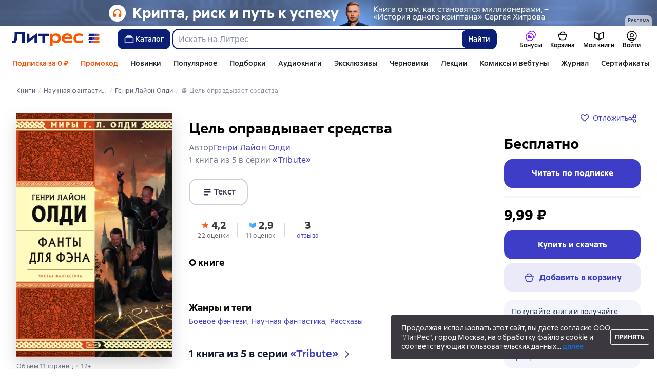

--- FILE ---
content_type: text/html; charset=utf-8
request_url: https://www.google.com/recaptcha/enterprise/anchor?ar=1&k=6Lcg05ooAAAAAOEqySkltXch1UOeWXXuuEY9QVz1&co=aHR0cHM6Ly93d3cubGl0cmVzLnJ1OjQ0Mw..&hl=en&v=PoyoqOPhxBO7pBk68S4YbpHZ&size=invisible&anchor-ms=20000&execute-ms=30000&cb=z8u4iun288as
body_size: 48633
content:
<!DOCTYPE HTML><html dir="ltr" lang="en"><head><meta http-equiv="Content-Type" content="text/html; charset=UTF-8">
<meta http-equiv="X-UA-Compatible" content="IE=edge">
<title>reCAPTCHA</title>
<style type="text/css">
/* cyrillic-ext */
@font-face {
  font-family: 'Roboto';
  font-style: normal;
  font-weight: 400;
  font-stretch: 100%;
  src: url(//fonts.gstatic.com/s/roboto/v48/KFO7CnqEu92Fr1ME7kSn66aGLdTylUAMa3GUBHMdazTgWw.woff2) format('woff2');
  unicode-range: U+0460-052F, U+1C80-1C8A, U+20B4, U+2DE0-2DFF, U+A640-A69F, U+FE2E-FE2F;
}
/* cyrillic */
@font-face {
  font-family: 'Roboto';
  font-style: normal;
  font-weight: 400;
  font-stretch: 100%;
  src: url(//fonts.gstatic.com/s/roboto/v48/KFO7CnqEu92Fr1ME7kSn66aGLdTylUAMa3iUBHMdazTgWw.woff2) format('woff2');
  unicode-range: U+0301, U+0400-045F, U+0490-0491, U+04B0-04B1, U+2116;
}
/* greek-ext */
@font-face {
  font-family: 'Roboto';
  font-style: normal;
  font-weight: 400;
  font-stretch: 100%;
  src: url(//fonts.gstatic.com/s/roboto/v48/KFO7CnqEu92Fr1ME7kSn66aGLdTylUAMa3CUBHMdazTgWw.woff2) format('woff2');
  unicode-range: U+1F00-1FFF;
}
/* greek */
@font-face {
  font-family: 'Roboto';
  font-style: normal;
  font-weight: 400;
  font-stretch: 100%;
  src: url(//fonts.gstatic.com/s/roboto/v48/KFO7CnqEu92Fr1ME7kSn66aGLdTylUAMa3-UBHMdazTgWw.woff2) format('woff2');
  unicode-range: U+0370-0377, U+037A-037F, U+0384-038A, U+038C, U+038E-03A1, U+03A3-03FF;
}
/* math */
@font-face {
  font-family: 'Roboto';
  font-style: normal;
  font-weight: 400;
  font-stretch: 100%;
  src: url(//fonts.gstatic.com/s/roboto/v48/KFO7CnqEu92Fr1ME7kSn66aGLdTylUAMawCUBHMdazTgWw.woff2) format('woff2');
  unicode-range: U+0302-0303, U+0305, U+0307-0308, U+0310, U+0312, U+0315, U+031A, U+0326-0327, U+032C, U+032F-0330, U+0332-0333, U+0338, U+033A, U+0346, U+034D, U+0391-03A1, U+03A3-03A9, U+03B1-03C9, U+03D1, U+03D5-03D6, U+03F0-03F1, U+03F4-03F5, U+2016-2017, U+2034-2038, U+203C, U+2040, U+2043, U+2047, U+2050, U+2057, U+205F, U+2070-2071, U+2074-208E, U+2090-209C, U+20D0-20DC, U+20E1, U+20E5-20EF, U+2100-2112, U+2114-2115, U+2117-2121, U+2123-214F, U+2190, U+2192, U+2194-21AE, U+21B0-21E5, U+21F1-21F2, U+21F4-2211, U+2213-2214, U+2216-22FF, U+2308-230B, U+2310, U+2319, U+231C-2321, U+2336-237A, U+237C, U+2395, U+239B-23B7, U+23D0, U+23DC-23E1, U+2474-2475, U+25AF, U+25B3, U+25B7, U+25BD, U+25C1, U+25CA, U+25CC, U+25FB, U+266D-266F, U+27C0-27FF, U+2900-2AFF, U+2B0E-2B11, U+2B30-2B4C, U+2BFE, U+3030, U+FF5B, U+FF5D, U+1D400-1D7FF, U+1EE00-1EEFF;
}
/* symbols */
@font-face {
  font-family: 'Roboto';
  font-style: normal;
  font-weight: 400;
  font-stretch: 100%;
  src: url(//fonts.gstatic.com/s/roboto/v48/KFO7CnqEu92Fr1ME7kSn66aGLdTylUAMaxKUBHMdazTgWw.woff2) format('woff2');
  unicode-range: U+0001-000C, U+000E-001F, U+007F-009F, U+20DD-20E0, U+20E2-20E4, U+2150-218F, U+2190, U+2192, U+2194-2199, U+21AF, U+21E6-21F0, U+21F3, U+2218-2219, U+2299, U+22C4-22C6, U+2300-243F, U+2440-244A, U+2460-24FF, U+25A0-27BF, U+2800-28FF, U+2921-2922, U+2981, U+29BF, U+29EB, U+2B00-2BFF, U+4DC0-4DFF, U+FFF9-FFFB, U+10140-1018E, U+10190-1019C, U+101A0, U+101D0-101FD, U+102E0-102FB, U+10E60-10E7E, U+1D2C0-1D2D3, U+1D2E0-1D37F, U+1F000-1F0FF, U+1F100-1F1AD, U+1F1E6-1F1FF, U+1F30D-1F30F, U+1F315, U+1F31C, U+1F31E, U+1F320-1F32C, U+1F336, U+1F378, U+1F37D, U+1F382, U+1F393-1F39F, U+1F3A7-1F3A8, U+1F3AC-1F3AF, U+1F3C2, U+1F3C4-1F3C6, U+1F3CA-1F3CE, U+1F3D4-1F3E0, U+1F3ED, U+1F3F1-1F3F3, U+1F3F5-1F3F7, U+1F408, U+1F415, U+1F41F, U+1F426, U+1F43F, U+1F441-1F442, U+1F444, U+1F446-1F449, U+1F44C-1F44E, U+1F453, U+1F46A, U+1F47D, U+1F4A3, U+1F4B0, U+1F4B3, U+1F4B9, U+1F4BB, U+1F4BF, U+1F4C8-1F4CB, U+1F4D6, U+1F4DA, U+1F4DF, U+1F4E3-1F4E6, U+1F4EA-1F4ED, U+1F4F7, U+1F4F9-1F4FB, U+1F4FD-1F4FE, U+1F503, U+1F507-1F50B, U+1F50D, U+1F512-1F513, U+1F53E-1F54A, U+1F54F-1F5FA, U+1F610, U+1F650-1F67F, U+1F687, U+1F68D, U+1F691, U+1F694, U+1F698, U+1F6AD, U+1F6B2, U+1F6B9-1F6BA, U+1F6BC, U+1F6C6-1F6CF, U+1F6D3-1F6D7, U+1F6E0-1F6EA, U+1F6F0-1F6F3, U+1F6F7-1F6FC, U+1F700-1F7FF, U+1F800-1F80B, U+1F810-1F847, U+1F850-1F859, U+1F860-1F887, U+1F890-1F8AD, U+1F8B0-1F8BB, U+1F8C0-1F8C1, U+1F900-1F90B, U+1F93B, U+1F946, U+1F984, U+1F996, U+1F9E9, U+1FA00-1FA6F, U+1FA70-1FA7C, U+1FA80-1FA89, U+1FA8F-1FAC6, U+1FACE-1FADC, U+1FADF-1FAE9, U+1FAF0-1FAF8, U+1FB00-1FBFF;
}
/* vietnamese */
@font-face {
  font-family: 'Roboto';
  font-style: normal;
  font-weight: 400;
  font-stretch: 100%;
  src: url(//fonts.gstatic.com/s/roboto/v48/KFO7CnqEu92Fr1ME7kSn66aGLdTylUAMa3OUBHMdazTgWw.woff2) format('woff2');
  unicode-range: U+0102-0103, U+0110-0111, U+0128-0129, U+0168-0169, U+01A0-01A1, U+01AF-01B0, U+0300-0301, U+0303-0304, U+0308-0309, U+0323, U+0329, U+1EA0-1EF9, U+20AB;
}
/* latin-ext */
@font-face {
  font-family: 'Roboto';
  font-style: normal;
  font-weight: 400;
  font-stretch: 100%;
  src: url(//fonts.gstatic.com/s/roboto/v48/KFO7CnqEu92Fr1ME7kSn66aGLdTylUAMa3KUBHMdazTgWw.woff2) format('woff2');
  unicode-range: U+0100-02BA, U+02BD-02C5, U+02C7-02CC, U+02CE-02D7, U+02DD-02FF, U+0304, U+0308, U+0329, U+1D00-1DBF, U+1E00-1E9F, U+1EF2-1EFF, U+2020, U+20A0-20AB, U+20AD-20C0, U+2113, U+2C60-2C7F, U+A720-A7FF;
}
/* latin */
@font-face {
  font-family: 'Roboto';
  font-style: normal;
  font-weight: 400;
  font-stretch: 100%;
  src: url(//fonts.gstatic.com/s/roboto/v48/KFO7CnqEu92Fr1ME7kSn66aGLdTylUAMa3yUBHMdazQ.woff2) format('woff2');
  unicode-range: U+0000-00FF, U+0131, U+0152-0153, U+02BB-02BC, U+02C6, U+02DA, U+02DC, U+0304, U+0308, U+0329, U+2000-206F, U+20AC, U+2122, U+2191, U+2193, U+2212, U+2215, U+FEFF, U+FFFD;
}
/* cyrillic-ext */
@font-face {
  font-family: 'Roboto';
  font-style: normal;
  font-weight: 500;
  font-stretch: 100%;
  src: url(//fonts.gstatic.com/s/roboto/v48/KFO7CnqEu92Fr1ME7kSn66aGLdTylUAMa3GUBHMdazTgWw.woff2) format('woff2');
  unicode-range: U+0460-052F, U+1C80-1C8A, U+20B4, U+2DE0-2DFF, U+A640-A69F, U+FE2E-FE2F;
}
/* cyrillic */
@font-face {
  font-family: 'Roboto';
  font-style: normal;
  font-weight: 500;
  font-stretch: 100%;
  src: url(//fonts.gstatic.com/s/roboto/v48/KFO7CnqEu92Fr1ME7kSn66aGLdTylUAMa3iUBHMdazTgWw.woff2) format('woff2');
  unicode-range: U+0301, U+0400-045F, U+0490-0491, U+04B0-04B1, U+2116;
}
/* greek-ext */
@font-face {
  font-family: 'Roboto';
  font-style: normal;
  font-weight: 500;
  font-stretch: 100%;
  src: url(//fonts.gstatic.com/s/roboto/v48/KFO7CnqEu92Fr1ME7kSn66aGLdTylUAMa3CUBHMdazTgWw.woff2) format('woff2');
  unicode-range: U+1F00-1FFF;
}
/* greek */
@font-face {
  font-family: 'Roboto';
  font-style: normal;
  font-weight: 500;
  font-stretch: 100%;
  src: url(//fonts.gstatic.com/s/roboto/v48/KFO7CnqEu92Fr1ME7kSn66aGLdTylUAMa3-UBHMdazTgWw.woff2) format('woff2');
  unicode-range: U+0370-0377, U+037A-037F, U+0384-038A, U+038C, U+038E-03A1, U+03A3-03FF;
}
/* math */
@font-face {
  font-family: 'Roboto';
  font-style: normal;
  font-weight: 500;
  font-stretch: 100%;
  src: url(//fonts.gstatic.com/s/roboto/v48/KFO7CnqEu92Fr1ME7kSn66aGLdTylUAMawCUBHMdazTgWw.woff2) format('woff2');
  unicode-range: U+0302-0303, U+0305, U+0307-0308, U+0310, U+0312, U+0315, U+031A, U+0326-0327, U+032C, U+032F-0330, U+0332-0333, U+0338, U+033A, U+0346, U+034D, U+0391-03A1, U+03A3-03A9, U+03B1-03C9, U+03D1, U+03D5-03D6, U+03F0-03F1, U+03F4-03F5, U+2016-2017, U+2034-2038, U+203C, U+2040, U+2043, U+2047, U+2050, U+2057, U+205F, U+2070-2071, U+2074-208E, U+2090-209C, U+20D0-20DC, U+20E1, U+20E5-20EF, U+2100-2112, U+2114-2115, U+2117-2121, U+2123-214F, U+2190, U+2192, U+2194-21AE, U+21B0-21E5, U+21F1-21F2, U+21F4-2211, U+2213-2214, U+2216-22FF, U+2308-230B, U+2310, U+2319, U+231C-2321, U+2336-237A, U+237C, U+2395, U+239B-23B7, U+23D0, U+23DC-23E1, U+2474-2475, U+25AF, U+25B3, U+25B7, U+25BD, U+25C1, U+25CA, U+25CC, U+25FB, U+266D-266F, U+27C0-27FF, U+2900-2AFF, U+2B0E-2B11, U+2B30-2B4C, U+2BFE, U+3030, U+FF5B, U+FF5D, U+1D400-1D7FF, U+1EE00-1EEFF;
}
/* symbols */
@font-face {
  font-family: 'Roboto';
  font-style: normal;
  font-weight: 500;
  font-stretch: 100%;
  src: url(//fonts.gstatic.com/s/roboto/v48/KFO7CnqEu92Fr1ME7kSn66aGLdTylUAMaxKUBHMdazTgWw.woff2) format('woff2');
  unicode-range: U+0001-000C, U+000E-001F, U+007F-009F, U+20DD-20E0, U+20E2-20E4, U+2150-218F, U+2190, U+2192, U+2194-2199, U+21AF, U+21E6-21F0, U+21F3, U+2218-2219, U+2299, U+22C4-22C6, U+2300-243F, U+2440-244A, U+2460-24FF, U+25A0-27BF, U+2800-28FF, U+2921-2922, U+2981, U+29BF, U+29EB, U+2B00-2BFF, U+4DC0-4DFF, U+FFF9-FFFB, U+10140-1018E, U+10190-1019C, U+101A0, U+101D0-101FD, U+102E0-102FB, U+10E60-10E7E, U+1D2C0-1D2D3, U+1D2E0-1D37F, U+1F000-1F0FF, U+1F100-1F1AD, U+1F1E6-1F1FF, U+1F30D-1F30F, U+1F315, U+1F31C, U+1F31E, U+1F320-1F32C, U+1F336, U+1F378, U+1F37D, U+1F382, U+1F393-1F39F, U+1F3A7-1F3A8, U+1F3AC-1F3AF, U+1F3C2, U+1F3C4-1F3C6, U+1F3CA-1F3CE, U+1F3D4-1F3E0, U+1F3ED, U+1F3F1-1F3F3, U+1F3F5-1F3F7, U+1F408, U+1F415, U+1F41F, U+1F426, U+1F43F, U+1F441-1F442, U+1F444, U+1F446-1F449, U+1F44C-1F44E, U+1F453, U+1F46A, U+1F47D, U+1F4A3, U+1F4B0, U+1F4B3, U+1F4B9, U+1F4BB, U+1F4BF, U+1F4C8-1F4CB, U+1F4D6, U+1F4DA, U+1F4DF, U+1F4E3-1F4E6, U+1F4EA-1F4ED, U+1F4F7, U+1F4F9-1F4FB, U+1F4FD-1F4FE, U+1F503, U+1F507-1F50B, U+1F50D, U+1F512-1F513, U+1F53E-1F54A, U+1F54F-1F5FA, U+1F610, U+1F650-1F67F, U+1F687, U+1F68D, U+1F691, U+1F694, U+1F698, U+1F6AD, U+1F6B2, U+1F6B9-1F6BA, U+1F6BC, U+1F6C6-1F6CF, U+1F6D3-1F6D7, U+1F6E0-1F6EA, U+1F6F0-1F6F3, U+1F6F7-1F6FC, U+1F700-1F7FF, U+1F800-1F80B, U+1F810-1F847, U+1F850-1F859, U+1F860-1F887, U+1F890-1F8AD, U+1F8B0-1F8BB, U+1F8C0-1F8C1, U+1F900-1F90B, U+1F93B, U+1F946, U+1F984, U+1F996, U+1F9E9, U+1FA00-1FA6F, U+1FA70-1FA7C, U+1FA80-1FA89, U+1FA8F-1FAC6, U+1FACE-1FADC, U+1FADF-1FAE9, U+1FAF0-1FAF8, U+1FB00-1FBFF;
}
/* vietnamese */
@font-face {
  font-family: 'Roboto';
  font-style: normal;
  font-weight: 500;
  font-stretch: 100%;
  src: url(//fonts.gstatic.com/s/roboto/v48/KFO7CnqEu92Fr1ME7kSn66aGLdTylUAMa3OUBHMdazTgWw.woff2) format('woff2');
  unicode-range: U+0102-0103, U+0110-0111, U+0128-0129, U+0168-0169, U+01A0-01A1, U+01AF-01B0, U+0300-0301, U+0303-0304, U+0308-0309, U+0323, U+0329, U+1EA0-1EF9, U+20AB;
}
/* latin-ext */
@font-face {
  font-family: 'Roboto';
  font-style: normal;
  font-weight: 500;
  font-stretch: 100%;
  src: url(//fonts.gstatic.com/s/roboto/v48/KFO7CnqEu92Fr1ME7kSn66aGLdTylUAMa3KUBHMdazTgWw.woff2) format('woff2');
  unicode-range: U+0100-02BA, U+02BD-02C5, U+02C7-02CC, U+02CE-02D7, U+02DD-02FF, U+0304, U+0308, U+0329, U+1D00-1DBF, U+1E00-1E9F, U+1EF2-1EFF, U+2020, U+20A0-20AB, U+20AD-20C0, U+2113, U+2C60-2C7F, U+A720-A7FF;
}
/* latin */
@font-face {
  font-family: 'Roboto';
  font-style: normal;
  font-weight: 500;
  font-stretch: 100%;
  src: url(//fonts.gstatic.com/s/roboto/v48/KFO7CnqEu92Fr1ME7kSn66aGLdTylUAMa3yUBHMdazQ.woff2) format('woff2');
  unicode-range: U+0000-00FF, U+0131, U+0152-0153, U+02BB-02BC, U+02C6, U+02DA, U+02DC, U+0304, U+0308, U+0329, U+2000-206F, U+20AC, U+2122, U+2191, U+2193, U+2212, U+2215, U+FEFF, U+FFFD;
}
/* cyrillic-ext */
@font-face {
  font-family: 'Roboto';
  font-style: normal;
  font-weight: 900;
  font-stretch: 100%;
  src: url(//fonts.gstatic.com/s/roboto/v48/KFO7CnqEu92Fr1ME7kSn66aGLdTylUAMa3GUBHMdazTgWw.woff2) format('woff2');
  unicode-range: U+0460-052F, U+1C80-1C8A, U+20B4, U+2DE0-2DFF, U+A640-A69F, U+FE2E-FE2F;
}
/* cyrillic */
@font-face {
  font-family: 'Roboto';
  font-style: normal;
  font-weight: 900;
  font-stretch: 100%;
  src: url(//fonts.gstatic.com/s/roboto/v48/KFO7CnqEu92Fr1ME7kSn66aGLdTylUAMa3iUBHMdazTgWw.woff2) format('woff2');
  unicode-range: U+0301, U+0400-045F, U+0490-0491, U+04B0-04B1, U+2116;
}
/* greek-ext */
@font-face {
  font-family: 'Roboto';
  font-style: normal;
  font-weight: 900;
  font-stretch: 100%;
  src: url(//fonts.gstatic.com/s/roboto/v48/KFO7CnqEu92Fr1ME7kSn66aGLdTylUAMa3CUBHMdazTgWw.woff2) format('woff2');
  unicode-range: U+1F00-1FFF;
}
/* greek */
@font-face {
  font-family: 'Roboto';
  font-style: normal;
  font-weight: 900;
  font-stretch: 100%;
  src: url(//fonts.gstatic.com/s/roboto/v48/KFO7CnqEu92Fr1ME7kSn66aGLdTylUAMa3-UBHMdazTgWw.woff2) format('woff2');
  unicode-range: U+0370-0377, U+037A-037F, U+0384-038A, U+038C, U+038E-03A1, U+03A3-03FF;
}
/* math */
@font-face {
  font-family: 'Roboto';
  font-style: normal;
  font-weight: 900;
  font-stretch: 100%;
  src: url(//fonts.gstatic.com/s/roboto/v48/KFO7CnqEu92Fr1ME7kSn66aGLdTylUAMawCUBHMdazTgWw.woff2) format('woff2');
  unicode-range: U+0302-0303, U+0305, U+0307-0308, U+0310, U+0312, U+0315, U+031A, U+0326-0327, U+032C, U+032F-0330, U+0332-0333, U+0338, U+033A, U+0346, U+034D, U+0391-03A1, U+03A3-03A9, U+03B1-03C9, U+03D1, U+03D5-03D6, U+03F0-03F1, U+03F4-03F5, U+2016-2017, U+2034-2038, U+203C, U+2040, U+2043, U+2047, U+2050, U+2057, U+205F, U+2070-2071, U+2074-208E, U+2090-209C, U+20D0-20DC, U+20E1, U+20E5-20EF, U+2100-2112, U+2114-2115, U+2117-2121, U+2123-214F, U+2190, U+2192, U+2194-21AE, U+21B0-21E5, U+21F1-21F2, U+21F4-2211, U+2213-2214, U+2216-22FF, U+2308-230B, U+2310, U+2319, U+231C-2321, U+2336-237A, U+237C, U+2395, U+239B-23B7, U+23D0, U+23DC-23E1, U+2474-2475, U+25AF, U+25B3, U+25B7, U+25BD, U+25C1, U+25CA, U+25CC, U+25FB, U+266D-266F, U+27C0-27FF, U+2900-2AFF, U+2B0E-2B11, U+2B30-2B4C, U+2BFE, U+3030, U+FF5B, U+FF5D, U+1D400-1D7FF, U+1EE00-1EEFF;
}
/* symbols */
@font-face {
  font-family: 'Roboto';
  font-style: normal;
  font-weight: 900;
  font-stretch: 100%;
  src: url(//fonts.gstatic.com/s/roboto/v48/KFO7CnqEu92Fr1ME7kSn66aGLdTylUAMaxKUBHMdazTgWw.woff2) format('woff2');
  unicode-range: U+0001-000C, U+000E-001F, U+007F-009F, U+20DD-20E0, U+20E2-20E4, U+2150-218F, U+2190, U+2192, U+2194-2199, U+21AF, U+21E6-21F0, U+21F3, U+2218-2219, U+2299, U+22C4-22C6, U+2300-243F, U+2440-244A, U+2460-24FF, U+25A0-27BF, U+2800-28FF, U+2921-2922, U+2981, U+29BF, U+29EB, U+2B00-2BFF, U+4DC0-4DFF, U+FFF9-FFFB, U+10140-1018E, U+10190-1019C, U+101A0, U+101D0-101FD, U+102E0-102FB, U+10E60-10E7E, U+1D2C0-1D2D3, U+1D2E0-1D37F, U+1F000-1F0FF, U+1F100-1F1AD, U+1F1E6-1F1FF, U+1F30D-1F30F, U+1F315, U+1F31C, U+1F31E, U+1F320-1F32C, U+1F336, U+1F378, U+1F37D, U+1F382, U+1F393-1F39F, U+1F3A7-1F3A8, U+1F3AC-1F3AF, U+1F3C2, U+1F3C4-1F3C6, U+1F3CA-1F3CE, U+1F3D4-1F3E0, U+1F3ED, U+1F3F1-1F3F3, U+1F3F5-1F3F7, U+1F408, U+1F415, U+1F41F, U+1F426, U+1F43F, U+1F441-1F442, U+1F444, U+1F446-1F449, U+1F44C-1F44E, U+1F453, U+1F46A, U+1F47D, U+1F4A3, U+1F4B0, U+1F4B3, U+1F4B9, U+1F4BB, U+1F4BF, U+1F4C8-1F4CB, U+1F4D6, U+1F4DA, U+1F4DF, U+1F4E3-1F4E6, U+1F4EA-1F4ED, U+1F4F7, U+1F4F9-1F4FB, U+1F4FD-1F4FE, U+1F503, U+1F507-1F50B, U+1F50D, U+1F512-1F513, U+1F53E-1F54A, U+1F54F-1F5FA, U+1F610, U+1F650-1F67F, U+1F687, U+1F68D, U+1F691, U+1F694, U+1F698, U+1F6AD, U+1F6B2, U+1F6B9-1F6BA, U+1F6BC, U+1F6C6-1F6CF, U+1F6D3-1F6D7, U+1F6E0-1F6EA, U+1F6F0-1F6F3, U+1F6F7-1F6FC, U+1F700-1F7FF, U+1F800-1F80B, U+1F810-1F847, U+1F850-1F859, U+1F860-1F887, U+1F890-1F8AD, U+1F8B0-1F8BB, U+1F8C0-1F8C1, U+1F900-1F90B, U+1F93B, U+1F946, U+1F984, U+1F996, U+1F9E9, U+1FA00-1FA6F, U+1FA70-1FA7C, U+1FA80-1FA89, U+1FA8F-1FAC6, U+1FACE-1FADC, U+1FADF-1FAE9, U+1FAF0-1FAF8, U+1FB00-1FBFF;
}
/* vietnamese */
@font-face {
  font-family: 'Roboto';
  font-style: normal;
  font-weight: 900;
  font-stretch: 100%;
  src: url(//fonts.gstatic.com/s/roboto/v48/KFO7CnqEu92Fr1ME7kSn66aGLdTylUAMa3OUBHMdazTgWw.woff2) format('woff2');
  unicode-range: U+0102-0103, U+0110-0111, U+0128-0129, U+0168-0169, U+01A0-01A1, U+01AF-01B0, U+0300-0301, U+0303-0304, U+0308-0309, U+0323, U+0329, U+1EA0-1EF9, U+20AB;
}
/* latin-ext */
@font-face {
  font-family: 'Roboto';
  font-style: normal;
  font-weight: 900;
  font-stretch: 100%;
  src: url(//fonts.gstatic.com/s/roboto/v48/KFO7CnqEu92Fr1ME7kSn66aGLdTylUAMa3KUBHMdazTgWw.woff2) format('woff2');
  unicode-range: U+0100-02BA, U+02BD-02C5, U+02C7-02CC, U+02CE-02D7, U+02DD-02FF, U+0304, U+0308, U+0329, U+1D00-1DBF, U+1E00-1E9F, U+1EF2-1EFF, U+2020, U+20A0-20AB, U+20AD-20C0, U+2113, U+2C60-2C7F, U+A720-A7FF;
}
/* latin */
@font-face {
  font-family: 'Roboto';
  font-style: normal;
  font-weight: 900;
  font-stretch: 100%;
  src: url(//fonts.gstatic.com/s/roboto/v48/KFO7CnqEu92Fr1ME7kSn66aGLdTylUAMa3yUBHMdazQ.woff2) format('woff2');
  unicode-range: U+0000-00FF, U+0131, U+0152-0153, U+02BB-02BC, U+02C6, U+02DA, U+02DC, U+0304, U+0308, U+0329, U+2000-206F, U+20AC, U+2122, U+2191, U+2193, U+2212, U+2215, U+FEFF, U+FFFD;
}

</style>
<link rel="stylesheet" type="text/css" href="https://www.gstatic.com/recaptcha/releases/PoyoqOPhxBO7pBk68S4YbpHZ/styles__ltr.css">
<script nonce="ip4rN3FpB4Zq16HeTJsTEw" type="text/javascript">window['__recaptcha_api'] = 'https://www.google.com/recaptcha/enterprise/';</script>
<script type="text/javascript" src="https://www.gstatic.com/recaptcha/releases/PoyoqOPhxBO7pBk68S4YbpHZ/recaptcha__en.js" nonce="ip4rN3FpB4Zq16HeTJsTEw">
      
    </script></head>
<body><div id="rc-anchor-alert" class="rc-anchor-alert"></div>
<input type="hidden" id="recaptcha-token" value="[base64]">
<script type="text/javascript" nonce="ip4rN3FpB4Zq16HeTJsTEw">
      recaptcha.anchor.Main.init("[\x22ainput\x22,[\x22bgdata\x22,\x22\x22,\[base64]/[base64]/UltIKytdPWE6KGE8MjA0OD9SW0grK109YT4+NnwxOTI6KChhJjY0NTEyKT09NTUyOTYmJnErMTxoLmxlbmd0aCYmKGguY2hhckNvZGVBdChxKzEpJjY0NTEyKT09NTYzMjA/[base64]/MjU1OlI/[base64]/[base64]/[base64]/[base64]/[base64]/[base64]/[base64]/[base64]/[base64]/[base64]\x22,\[base64]\\u003d\\u003d\x22,\x22wo51wrPDh2UQwoHCoDBdLsKVUcKGUVvCun3DocK5J8K/[base64]/Dg1gkZVfDs8OeWQbDisO4wrQIw5toRMOlchlXfsOGJWNjw6FBwqoyw67DscOqwoIjOyVGwqFZD8OWwpHCuEl+Witkw7QbNHTCqMKawo5+wrQPwoPDl8Kuw7cVwoRdwpTDpMKQw6HCumvDl8K7eAhBHlNNwphAwrRWTcOTw6rDsFscNiPDmMKVwrZ7wqIwYsK/w49zc1LCtx1ZwrItwo7CkgzDojs5w73DsWnCkx/Ct8OAw6QsHRkMw4xjKcKuW8K9w7PChHjCrQnCnT7DusOsw5nDpsKUZsOjLcOhw7pgwqAyCXZyZcOaH8O/wq8Nd3NILlgFXsK1O0xqTQLDlMKNwp0uwq0EFRnDgMO+ZMOXAsKNw7rDpcKxODRmw4nCpRdYwplrE8KIasKEwp/CqEbCm8O2ecKEwoVaQyfDrcOYw6hEw48Ew67Cp8OVU8K5UgFPTMKow7nCpMOzwqQMasOZw6rClcK3SmZHdcK+w5IhwqAtUMO1w4oMw7c0QcOEw6E5wpNvLcO/wr8/w6TDmDDDvWnCuMK3w6IUwqrDjyjDrm5uQcKQw7Fwwo3CisKOw4bCjUDDp8KRw69AVAnCk8O5w5DCn13DrMOQwrPDixfCtMKpdMOeaXI4ImfDjxbCl8Kba8KPBMK0fkFSZThsw6Qkw6XCpcKBG8O3A8KNw7ZhUR51wpVSCz/[base64]/[base64]/DgVhRUcK8XcOwREBRWsOiw7kBwoBRekHDicO2fm1/[base64]/CuRjClx7Dn8KHY8O6wqnCh8OpLDo3KznCqSgjJR98EsKww5sGwoQofXEGIsOkwr0TccOGwrxpa8Olw4Z7w5/[base64]/w5LCumDCk8Odwq7CjRzCuMOdwrUQP8KJCCzCk8O/KcK2ccKgw67CoRbCiMKHasKYJ2otw6LDkcK4w5EAIsK0w5nCpzrDisKMGcKHw6kvw4PCjMO6w7/Cky8yw5l5w4XDssO7IMK0w5jDvMK4cMO/awogw6Yawol7w67CizzCjcOhdCoow7jCmsK/EyNIw4bCqMOOwoMGw4LDs8KFw5vDmW05RVrCjVQGwpnCm8KhBzzCiMKNeMKJOcKlwqzDmyI0wpPCg0J1IH/Dh8K3cVoLNjNNwrp3w6VYMsOVXMKYfQ0WOyHDksKwVDwBwq0jw4ZEHMOrUHUPwrvDhgp1w4/[base64]/DisKdwofCvR0/w5tow5TDnTrDj8OKSVlwDlIww55CUsKRw5tYb1rDlcK+wr/CiE4ZF8KENsKhw5AAw55FLMK9LlrDpwAfW8OOw7xjwr82akZMwpE4blXCgRLDl8Kww4plKsKLTFjDu8Omw4XClRXCl8Obw7zCn8OdbsOTGhjChMKPw7bCphkvWknDlEbDvRfDlsKTXV18f8KWO8OkLlYMGisMw54bfBPCp1RqQ1MTPsOccxTClsKEwrnDvS4/IMOVSD7ChTvDtsKJD1BewqZTP1/CtVo9wqjDijTDl8OTXQvCtcO/w5gSKMOzGcOeYXXCqBdTwp7DmDvCsMK5w5XDqMKYOVtPwp9Lw5QtdMOHUsOKwovCom0ew5bDgQphw7nDsm/CoHYDwp4+a8OKQ8KuwokWFT3DsB0yKMKaI2vCtMKSw5cfwotCw7w4wpvDrsKLw5HCuXTDnTVvGsOQCFZnYEDDn2BNwrzCp1XCqMKKNUE7w7R7Jxx8w73CjMOAGGbCq2c+UcOjCsKYH8KkbMOawrt2wr7DqgkVOXXDsEPDtGXCsH5JW8KAw4dGS8O/L0VOwrPDiMKhM0tYLMOqHMKmwqTCkA3CsgcHOnVRwqfCu3LCpnfDrSwqAzVrwrbCoEPCq8KHw7Irw7AgA3FIw5gEP1t3GMORw5sfw7E/wrcGwrfDusKwwovDrDLCo37DtMKAMhxCblnDhcOKwqHCmBPDmAt1JxvCjsOPGsOqw7RRHcKIw5/DocOnHcKXT8KEwrsow5wfw79awofCmUfCplAJQsKhw7lhw5Q1JUtZwqx/wrHDhMKOw7PDh01Ke8KBw7/Cm0Rhwr/DjcO/[base64]/DtUjDm8KeGcOMLsKew4plMmhSw7dxPcOFXy53fx7CgsKxw6wPR0J/w7pYwrLDlyPCtcOxw5nDvBEDKhcqR38Iw6l0wrNbw41ZHMOTUsOlccK/RgoGMynDr1wBdsOEWxEywqnCsxQswo7DgEvCuUTCicKSwqXCksOVPcOFb8K1OlPDgmLCoMKnw4jDvsK6JCXCg8KvRcKnw5rDhgfDhMKDSsK7KEJSRiQzVMKww7DDrA7Cl8KHK8Kjwp7CiCbCkMOPw4w9w4Qiw70aYcK/BSPDssKOw67Cj8OYw5Mtw7k/JwPCglUgbsOLw4bCmmTDg8OmdsOKRcKQw7Faw5jDgx3DsAdHQsKKEcOeL2twHcKuXcOGwpw/GsOwR1rDqsKxw5TDnsKqWzrDk3UrEsKkN0XDuMO1w6U6w5VYJSwnR8OgJMKzw4LCnMOBw7DDjsOHw7XCiWbDjcKBw6VQNGXClmnCncKmdsKMw4TDr2ZKw4XDoTYtwprDiFHDoiV6XsO/wq4ew7cTw7PCgMOqw7LCmX56fA3DrMOgRlhMe8KNwrAQOVTCvMOHwpDCrTdLw4Z2SRsHwrouw4PCvcKCwp85wo7Cp8OHwplqwoIew7VEM23DgThBODttw40JWlxsKMOkwrjDnCx4dWgfwprCm8KkMRxxLXYYwpzDp8Kvw5DCscOEwpYAw7TDpcOkwpELS8Ksw4/CucKTw6zCrg1fwp3CusOdZ8OHLMOHwofCoMOEKMOvbm1adUvDk0dyw450w5vDiHnDq2jCr8Ocw5rCvwjDhcOKH1jCqzsfwowxBsKWP2vDqETCsVhIAMO9OzTCqB1EwpfClCEyw7/CvCnDkWxpw4Z1KBQrwrk1wqArfAjCs1pBXMKAwowpwr/CuMKeLMOyPsKXwoDChcKbWlQswrvDi8KQwpV8w7nCgH3CnsO+w4REwpQZw6rDq8KIw6ogTkLCgz56w74DwrTCpsOywoU4AGxywrJnw5/DjSjClsK/w4wkwrxnwpMwSMOSwrnClHZtwr0REU82w6rDg3jCpRZ3w4kjw7bCn0DCsjrDu8OSw5tIK8OCw5vDrjoBAcO2w68iw7hTUcKJVcKGwqdpVhMHwrsQwrJcKCcjwo1Sw5cOwqx0w6oPWUQjGioZwooFB0k5K8O8UVvDplpSN1pCw6wfQ8KWfWbDli/DlF4vdEfChMK4woJ6YljCj1zCkU3DjMO8H8OBfcO3wp5aCcKCacKvwqM7w6bDoipiw68tLcOHwoLDvcO6S8OcV8OCSDXCrsK5a8Opw7lhw7p0H0YaUcKawr7CoWzDrHPCjFHDisOJw7RBw7NMw53CmThaU0cRwrxnShrClSMlSDjCpxbClWlOJTMLAg/CjcO5OsKfccOWw5/[base64]/DigrDjCPDgsKewobCicOtFsKKw58DFcOhbsKSMcOICcKWw4g6w54/w7XCl8Kvw4VfSMK2w6LDvDFkPsOWwqRvwpUFwoA5w4hKZsK1JMONFMOLMRoOeDtfJRDDilrCgMKPIsO9w7B3TzQTGcO1wozDgzXDn2BvCsO4w7PCmcObw6nDssKGCMOfw5LDqj7Cn8Onwq/[base64]/[base64]/wpk2w5LCkUUYwr0DZMOvJsK1woHDnhk9w77CnsOnT8OiwpNdw5Unwo3ChiUQMXXCnnbClsKLw4nCl1DDiFIzLSAmFsKKwo1pwpjDg8KVw63DpXHCi1USw5E7ZcK7wp3Dr8K1w5rCs19vw4EEc8OMwoHCocOLTkIUwpg1CsOsd8K1w6o/bj/[base64]/[base64]/[base64]/CiB97ZQsFaMObwqsbw5DCv8K+dcKewoHCosK4wprDqMOKKXh+P8KXDsKvcgUhEUDCrh5FwpwWdG3DnsKlH8O1W8KYwrE/wrPCv2FMw5zCjMK4acOkMxvDh8KIwr1cYxjCocOoY1d6wrQkXcOtw58Fw67CqwbDmArCpRXDqsO3IMOHwp3DkCXDjMKhwr7Di0hVK8KeYsKBw6bDgkfDlcKDZcKHw7nCgMKkBHl1worDjlfDrRrDrVAzdcODWU0vE8Kqw5HCi8KmR3bDu1/DhC7Cu8Kew6p3wpQ3XMOdw6vDgcKPw4ArwopTWMKWGEI3w7Q2WlnCnsOzaMOVw7HCqEwwQD7DsgPDgMK+w77CmMKSwqTDrSc5w77DqkXCjsOZw5EcwqDCtyRKUcKJNsKZw4/CmcOKKCPCvFVXw6LDv8OkwpVYw7rDoFzDo8KIVQ01LSMAW3ESUsKiw5rCnFhIdMOVw482JsKwd1XDq8OowrPChcOzwp5tMFImB14hcTU3UMOgw6p9ESXDmsKCVsOew58/RnvDrFbCrWXCk8KKwp7DuUQ6UUMHw5pXKDfDlw0jwoQiRsOsw6jDmxfChcO9w7M3wrXCucKxEcKdYFHClMOxw7HDgMOIdMO1w7/[base64]/w4UIw6jDl8KEExfDoTlWc8OfeBzDnMKBPDLDscOVPMKVw5lXwoDDvi/DmnfCs03CljvCu3zDv8KsHDQgw6x2w6YhHMK4M8ORCidrZxTCuy7CkjLDhnfCv3PDmMO5w4JawofDuMOuT1LCu2nCncKSI3fCpXrDvMOuw6wjFsOCGGUKwoDCvl3Chk/DusKUWcKiwrHDp2dFWV/CvD7DnVXCjjNQZTDCg8Oxw58Rw5LDgcKFVjnChBYCH0HDjsOIwrzDq33DvcOYOhLDjMOIGnVPw4pvw4fDjMKJY2TCjsOxERU7AsO4HRLCgznDisOnTEHCpjZpUsK/woXDm8KiWsOiwpzDqA5xw6VLw61qEQXCj8OnMsO1w6tzP1RGIjZCAMOfBWJtCCDDsRV8MDN5woLCnT/CrMKtwo/[base64]/Dg8O7worDuS7Dt8O3fcK7w5AGDTd/[base64]/DoW5nwpvDnMOpw7UdcS7DgcO7ecK5w7lCNsOJw6TCtsKWw6XCqcOYRMOawpvDmcKYcw4DaBdLPUwlwq0/aydrH3QPDsK4bcObaXXDl8OtJBYewqXDtTHCvsKVG8OjXsOnwq/DqjgVdXN5wolwRcKiw5cmXsO/[base64]/CnkDCt13DvmQITDIWTBlqwoHCn8Ouw7gbw6TCssKcVFfDucKJRBHDqEnDoC7CoCt0w4tpw7fDrTswwpnCoSQVP27DunU0QW/Cqxcpw7PDqsOsFMO0w5XChsKBPcOvKcOLw54mw4ZqwqvDmRvCljFMwoDCngkYwpPDqijDq8OQE8OFYE9CE8OPMhkpw5vDosOHw6Ned8Kic0TCqRfDmBzCpcKXDyhSaMORw47CkR/CoMKiwrbDnXkQSUfClsKkw7XDjsOaw4fCvRlKw5TDnMO9wrQQwqY1w7gYOEojw4TCkMKvBg7CoMORWzHDvXLDjMOpP0lswoM3wqVAw4tiw7HDsC0yw7YMB8OKw6gSwp3DmRR+X8KIwrPDpMOneMO8dxBEfnIfL3/CusOJe8OdHcOcw4YpWcOOBsO6ZsKbCMK7woTCpRXCnxp0TgXCqcKCYT/DocO3wp3CoMOzQAzDrsOEdyJ+YFHDiEZswoTCkMO3QMO0VMOSw6PDghzComlZw4HDgcOrLCrDjnIIeTTCuGoMDDxmBVjCsW9ewrA9woANZQoDwo94LMOvcsKKEcKJwpTCs8Oww7zChmzCgG1Nw711w5olBh/Cg2rDvEUAAMOMw5pxUHXCssKOfsKQLcOSHsKOGsKkw7TDu0vDsmDDhkoxAcK6XMKaEsOQw49cHTVNw6x3PjQUT8OfZGkNC8KzeU0hw4/Cgwk6AkpUb8Kgw4YHRDjDvcObLsO6w6vDqUw+NMO/[base64]/DicKTVEMJwpnCizNDw5rCk1hTa3/[base64]/w6R3RMKBUcKbw7TCucOwwotLacOTwqvDgSXChcOowp3Ch8K1IU4ObhrDq0jCvCAVIMOXASPCscOyw4ErH1omwoHDucOzYA7CsiFGwq/CvE92MMOtKMOAwop3w5VncBtJwoLCmnHDmcKTWTFXdjUGfWnDscOlDiPDpjDChVwNRMOww53Dm8KmHhFrwrELwqfCpDggd2XCvg8rwpJ6wqp8R08la8KqwqfCvMKPwpJ+w7/DrcOSKyPCmsOewppewqrCgm/Cm8OyQhjChcOswqdew6AswofCisKswp05w4PCq0/DhMOtwodIKgTDqcKQbW/[base64]/wobCjsOWwrBfwojDosKDw4PDgcKKwpvDujnCqy9JOBwsw7bDlcKew4lBRVYXAT3CnQ0yA8Kdw6Egw7LDoMKOw4rDjcOcw6BAw6sRPcKmw5IEwpcYJcOUwo/[base64]/Cq2XCsMKWw5dTChlYO8OUw78FAMKjwprDoMOqWiLDg8O5W8Oiwp7ClsK9EcKQNzlfbiDCmcO6ScK6ZUJfwo7CrA8iE8OQPjBRwrfDp8OQSHHCnsKWw5NrOcKxc8OnwpRow5VvecOhw7EdKSVNbAJrT1/Ci8OzPcKMLlvDv8KsM8KxRXwawprCi8OZRMOHRw7Du8OLw7s8C8Kxw6Nzw5kDTjtqPsORDl7CqyfCtsOEXsOMKDDCucOfwqJ/wqUWwqjDrMKdwr7DpHUCwpMtwqgRecKtCMOOdToQBsO/w47Cqx1cUFTDnMOsTRZ8BcKgCAYRwrQFZ0rDlsOUDcKZWznCv3nCvUpALMOXwoU2DiAhAHHDhcONJnfClcO2wrhiL8Knw4jDk8OITcKOT8K6wo/CtsKxwojDnwtowqTDicOXYsKVBMKYJMK2fzzClzLCscOUD8O8QR0lwqVywpDCgEvDv148B8KzJlzCqno6wokMJX3DoRrCi1TCrmDDtMOyw6vDhMOpw5DCiSLDiC/DlcONwqtRN8K3w4UVw5DCllJFwq5/KRHDtHHDqMKJwoMrLGrChDvDgMKGYW/DpHA8d0I+wqs3B8Ocw4HCo8O1JsKqJyBGQwA9wpRkwqbCoMO5CEtxUcKYw5oJw6N0HHEjKVjDncK0TCY/ehjDgMODw57Dt1nCv8K7WD1HVhPCrcOoIwLClMOew7XDvwvDhBUoZcKIw4hyw4jDvRIhwq3DiWVeLsOjw5whw6Nbw55EF8KGMcKfBcO0bcKHwqQDw6F3w48AVMOWMMO8V8KVw4DCiMK1wp7DvR8Lw4bDvl1rW8OvVsKQfsKET8OTJx9ffMKSw6fDocOgwr/Cn8K8J1pNd8KCc0xMwrLDlsO1wqzCnsKAIsOUUiMOUy4LdX57W8OkE8KMwo/CkMOVwqAyw57Dq8O6w4tkPsOLfMO0LcOVw5Z1wpzCjMO0w6bCs8OpwrMGZlTCmnTDhsOHT0rCkcKDw7nDtWLDv2bClcKIwqlZAcKpD8Oew5nCgHbDnhVmw53DvsKSTsOWw4nDv8Ocw6NIMcObw6/Dk8OMAsKTwp5hSsKPQQDDkcKHw6zCmzc8w7DDrsKVOx/[base64]/DoEplw5bClG7DsTvDt8KMw6M2GDIMRsKbwpjDr8K1HMK3w7UKwp9Vw4JxA8Ozw6g+woAKw5l+BMOPDX92R8KLwpUewovDlsOxw6MGw7PDjAnDjBzCi8ODHiJAAsOnacKFPFQZw4t2wpBKw6Y5wrZqwo7CrSTCgsO/[base64]/[base64]/ChMKHwrvCuMKDw5bCkMKVwrFZTg0ZwqnDtBfCqjlFecORT8KBwqzDisOkw6svw4HClcOcw5pYfwFdUhtowpoQw7DDssOOSsKyMzXCpcKFw4DDlsOpMsObZMKdEcKCScO/VgPDiFvCvivDjA7CmsOjP0/Djm7DiMO6w60mwrnDvzZdwpnDhsOiYcKEQF5/[base64]/C2/Cj8KNM1rChsOrDx4KwqZrw6IBXcKbw53CjsOSCMO3WCgDw4zDvcOew44DMMOXwpsgw4bDtRl4XsOEei3DlcO3SjrDiXXChWfCo8Krwp/CnMKwEBLCpcOZBTk5wrsjUDpUw5sbdjjCiRbCtGENOsOXRsK4wrDDkVnDvMOjw5PDiQbDrH/DqnvCtMK2w4pow7EWHhseIcKVwqzCiQDCicOpwq/CiRBRGUB9Sj3DiUkGw7bDg3dTwpVkdGrDmcKXwrvDgMOwQybDuzfCmsOWCcOqHjghwqDDlMKNw5/[base64]/CtALCv8OuSm3DpMOCwp3Dg8KnBDwNwobCjcOew5fCkXfCmwsCTi10BsKEOcO/CcODXMKvwrIzwonCvcOQJsKeVBvDrxgjwqgXf8OpwonDgsOPw5IewqcFQ1LCq1bDnwbCvE/Dglxhw5tUJmYRIXNfw54Ka8KPwpDDqEjCosO1DUTDmSjCoS3CsF5MMHccWisNw75jK8KQTsOhw6Z1W2rCi8O1w4rDkgfClMOWQSNtES7DrcK/[base64]/Dl8OkHcOwJcKcKMOpwqANwrMXw5vCscKtwqlPKWDCncOMw7QbDDHDvcKbwrDDisKowrNLw6ZFUnfCuBPCsR/[base64]/DocO9GDMJw5bCtTXCsELDrG0wDw1dwrTDpHETL0TDunDDlMOZdGJbw6RRDxN+XMKiWsO+E3TCoFnDpsOlw7UHwqB/[base64]/CnMKLwoUew47Ch1bDp8K3wr3Dr8O8wq7ChcOCdsKILMO5W0Ixwrouw79zAVHCqQ/CnWXCmMOPw6IoWsO3b0AcwrUKIsOqQxcYwpbDmsKzw7vChcOPw5szRMK6w6LDh0LCk8O0YMOXbBXCrcOvLDHCucK4wrpqwr3Cq8KMwpchEGPCicKeamJrwoXColFbw6LDtkN5U3x5w7tXwrRzdsOYKWrCi3fDrMOhwovCij9Ow5zDqcKXw4HCmsO/X8O4R07Cj8KNwrzCt8OAw50OwpfCnSIOVxRyw4DDgcKzLAkWPcKLw5hpUGnCoMOrEGrCjk5Pw6IBw5JqwoETNCUYw5nDhMKGSiPDjBoawqHCnDMqdcKLw7nCiMKcw7Ngw5kqUMOqAE7ClzjDpkw/E8Khwq0iw4fDgHVhw6l0fcKKw7LCucK9NSrDuypbwpfCrkFDwrBzcUrDrj3Cm8KLw5nChD3CizDDhRZpesKgw4rCqcKdw7DChhENw4jDg8O4dw/ClMO+w7LCjMOaTRQTwpTCuQ8LHXoIw5/DmcOpwonCtWIWIm3DqBzDiMKdJMK+Hnhfw67DrcK4EcKtwpZmw7xaw7PClm/CiWITDA/DncKBSMKfw5YzwoTDiVzChV9Kw6fCikXCkMOSDl02FyxFMkfDlGRNwrPDizfDtMOgw7HDrBjDm8O2YsKXwoDChcOAMcO1NjHDmwk0XcOJfV7DpcOGRsKbN8KYw4rCm8K/[base64]/DpMOhe1BNOlPDjcK9TRPCsWkuw7wpw79GNQ4sJVLCusKjdn/[base64]/[base64]/DsmjDhXYLGsOVMcK2wpbCpzjDjiXDm8KgwqAgw5pCN8Okw4A+w5ogQsKywogOKcO8fHZbMcOAH8ONZwhuw7E3woLDvsOqwqJPw6nDuT3DkF18fxDDljTDsMOowrZnw4HDgmXCmys4wrXCg8Kvw5bCqQIzwoTDjmjCs8KeH8Kxw6vDp8OGwrnDin9pwpp7w4/CgMOKN8K+wq7CsQ46KCRTSMOqw75ATXRzwp50NMKMw5HCvcKoEjXDucKcBcOPRsKSPkMIwpDDtMK/[base64]/[base64]/DnMOwLMK7ew7Dq1Utw47Dm8ODIMOWw5TDoBvCrcK2bnbCjhljwqkjw5RgwrsDeMOXBVIsUzscw54JCS3CscKwb8ODw7/DssKowoBwOXzDiR/Cv1h/XlXDrcOGMMO2wqkyWMK3MMKNG8KHwp0YZyE+XibCoMK6w501wr3CrMKwwoMgwqN7woBnAsK1w4EcasKgw5IRAXPDrzMUMirCl0jCiCIAw6/CijbDpsKTw4jCkhc7YcKOSEc5bcOicMOEwpTDgsO2wpElw6DCsMK2TgnDlxB2wqjDmS1/JMKiw4BBwqDCr3zCi3BfLxwTw7nCncOlw69owqV5w67DjMKtPw3DrMK+wpoGwpIrDcOUbgLCr8OIwrjCtcOTw7rDoXsEw43DjAJiwp8XQQXCrsOvKwt0WDlnCsOqU8ObDmEjZMOrw4zCpE1ow6p7PFnDnzBHwr7CoWPDuMKBLARiw5rCmWYMwp7CpBxnUnjDgx/CtBrCqsOlwpDDrMOIfVDDlQ/DlsOgIDNBw7vCg2l6wpMFTMKkHsOVXjBUwq1fOMK1HGkXwo05w5jDhcKdFMO/IDrCkgvDk3fDhmjDg8Oiw4XDr8KfwpFeGMKdCjtdNg4IQR7CskTDmnPCn37CiGUuOMOlO8KXwqvDmBbDiW3ClMK/TAfClcKwGcONw43Cm8KDVcO8CsKFw4MGNFQsw47DjUTCicKjw6LCuzHCuDzDoXdHw7PCk8OXwo8bWMK0w6fCvx/DssOWF1nDtcKIwpgtWiJ8IsKtPH4+w6pRbsOewo7CocKSDcK0w5LCisK5wr3Cmx5Iwqprw4k7w5rDucO8aFHDh1PCqcKHTwU+wrwwwodcPsKTYTkdw4bCvMKCw75KNScjXMKJG8Kge8KibhEdw4drw4ZzaMKuesOHIcOgfMOTw6J+w5/CosK2w7bCqmk2DcOZw59Kw5vDkcKhwr0WwqtQNHFJScOtw5EIw7AIeCvDrVvDk8OsKzjDqcOHwq/CvRLDrwJzRhEuDBvChELCm8KJQTRlwpHDvMKjICc+H8OaIGFXwoh3w7xZAMOmw6bCthMtwo8AL2DDriLDssO4w5cJZcOCScOfw5EEZQ/CosKywoLDlMKXw6/Cu8K2IWLCsMKcAsKKw4gcJQNDIjrCl8KWw6vDk8KzwpLDkCxIAH1fGCPCtcKuZsOZf8Knw7jDn8O4wqpUd8OYNsKfw4rDnsOuwrPCniUVDsKJGjZAPsK/w5UTZsKfCcKew5/[base64]/wqXCtm9zHkXCgMKYPMOyBggwwoTCkWHCp3Fswopuw5nDhsOzZzZHJ391TsOHQsKAVMK/w5vDgcOpwogYwq0vUU/CpsOkeCpJwrjDk8OVf3FzbcKGIkrDuW44wr0qMsO/w4ZXwppIOHtcIBgjwrQGLMKUw5XDmBgLLhbDh8O5VVTCi8K3w49GE0lfNg/DpVTChMKvwpnDl8KqBMOWw7gow6XDiMKMI8OKLcOJC1wzw5dyHcKawrZBw6/DlVPCusK0YsK3wpPCnmXDimXCocKcP2lIwr0seCrCslvDqB7CpsKUOCRywr7DoGbCm8Oiw5TDlMK6LCMpVcOJwofCgCXDtsKuL35rw4gCwoXDvk7Dvh88MsOMw4/Ck8OMPG3DnsKafBfDqsOwTCPCvsOqRk3Ch24UMcKVYsOrwp/CqsKgwprCslvDs8OawplNecOHwoxcwpXCv1fClyXDrcK/[base64]/w4cJPxJTCxRdMMOaVMOjwq5jwoLCscKwwqRJEMKhwqVHGsOMwo0nDygbwqpKw73CvMOnAsOkwqnDg8OHw6PDiMOPJmd3MhrCtWZKLsOZw4HDkz3Dtn/[base64]/[base64]/w6dhYwzDmsKXwqXDlB/DkQrDqsOJRFXDnMOYGV7DmsK5w60RwpzChm92wrDCq1PDmCDChMObw5rDmDF/w4/[base64]/worCmMOOwrI1BV80BcO1VsOvw7PChcKPVhDDusKEwp0xZcKCw4h+w4gQw6rCucO9d8KrD09BWsKRWTjCv8KcDGFbwog5wqRkPMOlEcKWNQhVw4UCw4DCq8KEIgPCgMKwwqbDjSE6D8OpT3RZHsKPECfCqsO1JcKbRsOjdE3CmgHChsKGTWh6YQx/wo88Ti80w67CgirDpCbDiQrDgTZyFsKbLnEow4BUwqHDmcK+wpnDuMKBFDddw7vCow1ww7ZVXhlACwjCl0HDiXjCj8OJw7I+w4jCg8O1w4RsJVMcZMOuw5/CqAjDhnXCjsOVNcKbwoPCpVjCp8O7CcKuw5oYPjAjW8Onw7NWJz/CrcOkH8KZw4HDu2IDdwjClRR1wolFw7TDlyjChhcXwrzCjMKtw4kdwqjCtGcGAMO5dR4pwp90QsKwUCPCtsKwTjHDtXU1wp9IbMKHAsK3w51IJ8OdDBzDiUVPwqsIwqxATydRWcKFRMK2wqxlUcKuUsOjXHsqwofDoQfDgcKzw4hXCkcSdB0zwr/DjMOqw6vCmMOoBUTDnkdXX8Ksw4I3L8OPw4DCpTcSwqfChMKyBn1WwqscCMOwd8Kzw4VMIBfCqlAZe8KpXjDCi8K+JcKNa3PDpVvDm8OGaAsuw4RTwqjCii7DmAnCgy3CgsOswo/Ct8K7NcO/w6poJcOYw6A1wr1FY8OuGy/CugwPwpDDucKCw4vDmnjCn3TCvwgHHsOjfMKoKyDDlcOfw6Fdw6A6d2HCki7CkcKDwprCjsOZwovDjMKcwpzCgVnCjh47Lw/CkBVpw4XDqsOvDUEaCgwxw6bDqsOEw4MfaMOaY8K5IU4ZwqfDrcO3wprCs8K5R3LCoMKVw4ZRw5/[base64]/[base64]/QsOjwrkow5YowpxFwrfDgTfCusOtdMKYw6/[base64]/Dv2nCkgk7NjUGwq5EworCnQ7DrATCjQVsworCuD7Dnm1HwrUqwp7ClnfDmcK0w7UbM0gEb8Kfw5DCpsO4w43DtsOZwpPCmlw+LcOVw6V4wpPCscKFLW1ewpPDlGgJY8KvwrjCk8OAJsOjwowuN8O1IsO1bk9/w5sGRsOUw6DDsS/ChsOTQX4vTiM9w5/[base64]/CgcO/wq3DuQ/[base64]/DjmHDnMKrw4nDr1/Co8OLHhckP0DCkcKfw5rDrMKhScOzPMKPw7fCtXbCucKDPHLDu8KRAcKow7/Dl8OAQQzCuQrDvnjDoMOTYMOuLMOzZsOxw40JBsO1w6XCrcKrQiXCvDI8wo/CtG0nwqp0worDuMKDwrc7csOxwrnDuxHDknjDkMORDmdMJMOHw5zDusOFHG91wpHCqMKfwpx4bsOfw6jDpFBRw7zDnxA7wrfDiGodwrJXFcK7wrw5wphOccOvQ0jCojQHU8OFwoLCqcOkwqzCiMO3w4lMUTzChsKOwp/CpRlyYcOww4xoZ8OXw7hoE8ORw5zDlldHw7lkw5fCtR9cWcOwwp/DlcOjBcKNwpTDusKeUMOFw43CqRFLBDMgd3XCvsOlwrk8EMO1DhMLw6PDsWbCogvDuEZZcsKXw4wucsKZwqcIw4fDtcOeJmTDpcKCeVjCtnXCosKbCMOYw7/CkFkWwrvCrMO9w4rCgsKtwr/CmEYuGsO7AWB0w77DqsOjwqbDtsOrwqHDtsKOwpN3w4VdQ8K9w7TCvTgyW3wEw4kVWcKjwrTCkMKuw6Vpw6DCncO0TcKWwqDCocOwFn7DosKkw70lw7Quw6AHJ0obw7RrIWB1esKVMC7Dt3w/Wmctw4nCnMOxLMOeB8KLw688wpV/wqjCscOnwrvDrMK0dBbDrnXCrjJQJE/Cs8Odw69keD96wo7CgkVSwrnClsKZIMOew7UOwo53w6B1wpRIwr7Dl0fCoEvClSnDuUDCn0lyGcOtWMKSNGvCtDrDnCQiIsKYwoXCn8K8w7A7RMOpQcOlw6PCtcOwAk/DscOLwpQ7wpRgw7DCo8OoS27DkcKmBcOUwpfCn8KfwoIswr0mHyvChsOGfFbCgg7CoEYqdHd8YsOGw6jCiEFvFGrDvMKBLcOVY8O/HhdtU1w9UxTCkjXClMKEwpbCs8OMwoZlwqDChCjCgQ3DogfCpcOkwprCt8KnwrRtwrIeHGZadlgMw4LDuV7CoCrCr3vDo8K9NHs/VBBJw5gYw7R6D8Knw4AhO3HClMK/w47Cn8Khb8OAWcKow4TCvcKBwrHDnhrCgsOXw5/DtMKxX2s3wqPChcOywqbDhQ9ow63Dv8KAw5/CiTozw6MYfsKQUCfCkcKcw5wnQ8K7AVbDhFdHIGRZYsKQw4RuBiHDrFDCsAhyPHhEVwTDrcKzworCr27DkyEaaw9cwo8jE1dtwq3CmMK/[base64]/[base64]/CkRPCsg07wqbCqnzDuEwYQsKQw6bCssKHw7rClcO/w5/Cr8OLQMOewrDDgV7DqmnDqcOWT8OwLMK0flNgw5rDjkHDlsO4LsOycsK7NQYRYsO1fMK9YivCjiZLRcOrw77DrcKuwqbCiG8pw4gQw4cCw7VMwrvDlRjDnTQhw4rDmCfCnsOpODBkw59Aw4A4wrAAM8KQwrItF8Opw7TCs8KJYsO5aiYBwrfCj8OFIR1BBX/CvsKVw5XCgSDDkCHCvMKBehjDtsOOwrLChgYda8OqwqwtQHclJcOGwr7Dig/DiFIWwpFwS8KDTT5Pwo7DlMOqZF8VUgzDiMK0HXPCiivCn8KiacOeaFkSwqhvdcK5woHCpjdcAcO5HMKvKkHDocOzwo8qw5rDgWbDl8OawqgBfHQYw4rDisOqwqd3wogwE8O/cBZTwq3DkMKWA2HDsRXCuAMHVsONw4J/[base64]/wrrCgMKbwo59esOUwrfDk0QnMxXCnioUwqM5wpcMwpzCglzCm8OEw4PDlH9+wojCgMKuAg/CkMKQw5JrwpLCjBJvwpFLwpMZw7hNw5zDm8O6esOzwrpwwrdvGcKoL8O/TifCoVDDgsO8UMKMb8KXwrMDw6hJP8K7w78BwroMw445LMKHw7XCpcOWXghfw4FMw7/Ds8O0LcKIwqPCvcK3w4RAwp/Dl8KpwrPDoMOzClYZwqVpw74bBxJnw4d/I8OfHsOMwp1wwrVHwqzDtMKswp4gbsK6wpzCqMKyO0nCrsKDdAwTw65FcRzCi8OgMcKiwqfDt8KKwrnDmz4sw63ChcKPwpBPw6jChTDCqcOswrTCpsOHwq8fKz7Cokx5esOscMKVbMKrZcOMGMOzwoNrJjDDlcKgWMOJWg1JA8KCw6gKw4bCmMKxwqENw4zDs8Ojwq/[base64]/WsOPwozCgVHCsWwNBMKUDlbDlcKGw5YYwozDok/Dhgxfw4N7LRnDhsOFW8O2w4LDhSULfyp4ZsKMeMK2NxLCs8OcBMOVw4tGQcKIwpFKOMKUwo4SeVbDo8O9w6XCq8OKw5IbfgBnwpbDgG0UVl3Cmj4owrddwqLDhFZ5wrJqPSZaw6UYwpTDgMKYw7/DqypQwrwNO8Kow7EENsK3wrDCjsKMfMKew5VyTQYowrPDsMOlWk3Do8Kww68Lw6zDtk1Lwp9LYMO+wrXCt8O+esKeOCrDgil9fgnDk8KYD2rDpE3DvMK/w73Dn8Oww78KZQvCi0nCkH0BwoY9d8OaD8KQOx3CrMOnwr5Zw7REchbDsE/Du8O/DlNRQgo/AgvCuMKGwo4lw5/CpcKdwpg2PCkxKXo3Z8O3L8Oxw5gzUcKtw6UKwoIUw6fDiyrDuBTCgMKCS3g+w6nCiTBMw47DkcOAw7cYw48CDsKiwol0EMKIwr1Hw4zDqsOrG8Kjw63Do8KVQsKNAsO4TsODZ3TCr1XDt2dJw7/[base64]/CnDZjKW/CrMObcmXCtHrDgnPClCkbw4QxKm/CmsOoR8KYwo7CusKwwoXDl086CMKVYjnCv8K7w47DiQzCgyfCiMOwR8OJRcOSw75aw7zChg9zRStTw684wqFiHjBdWGl7wog+wrxPw7XDuX8UCVbCu8Kqw7t9w70zw4TClsKJwpPDisOPScO8UQV5w6QDwq4+w6A4w7wHwoHDvD/ChU3Ci8Oww4FLEFZbwonDlcKGcMOJR10CwrRYESwQUcOvOx9ZZ8OxI8O+w6TDhMKLUEzDkcK9eyFpfV5Kw5/CrDPDv1rDnHoLaMKoRA/Cu0NrYcKDDsOuPcOpw7zDhsK7E3MNw4rDl8OMwpMtBQkXckvCjxh/[base64]/DlDAtw4/[base64]/DqXjDrnjDqUzCl1BuasO3Qi7Diw8yw4vDnFA/wqxvw68dbEPDtMKrUcKudcKNC8OyfsOQMcOFGnMPBMKcfcKzEn9fwqvCtxXCjCrCoxnCrhfDlF5nw6EyCsOSTEwKwp7DoyB+C0DCjm8zwq/CinTDgsKtw6vCqkcIw4DClwAPw5zCjMOBwoDDjsKKDmXCksKCMyRBwqUywrZLworDqEfClAPDvGJXXcKowos+KMOVw7U1fUfCm8OEGCUlIsKOworCuRrDqwcxTldTw4vCqsOwTMOYw55Gw4lbwpQrw6ZlVsKIwrDDqcOQAhLCscODwp/Cv8K6bmPCr8OWwrnCumLCkTjDjcKmGgMLF8OKw4New5bCsVvDpcOiUMKkez/CpUPDiMKMZ8OaC0cTwrsWcMOSwpYsCsOmNhkdwoLCj8OlwqtEw6wUVGXCpHFywr/DpsK5w7LDusOHwo1iGHnClsKEK3wlw4jDkcKELWgSCcOowo7CjgjDo8OkRkwow67CocOjFcOEVmjCoMOQw7rDksKRw6PDvHxTw6dkQjpKw4MPcGY0EFvDt8KwFjnCrkjCplrDjsOaIxPCmsK/NjXCmnPCsVJYJsKTwqzCtWDDo08/GEbDpWbDtcOcwpACAW4qbMOUeMKjwovCu8OvCTfDhF7Ds8O0LcO4wrbDr8KdWEjDrHvChS9uwqTDr8OUNMO0YRZ1ZnzCmcKLPMOABcKTF2vCicKrLsKUATbCqinDucKlQ8Kcw6x3w5DCt8Oxw5vCsQoYDGTDllA5wqvCr8KNb8K/[base64]/DlcKcMcOndglVw6nCoE0uXsKtw4zDq8Ktw7PDscKfW8KiwoLDgMKgKMK4wq7Cq8Oow6XDnnsZHWokw4TCoEPClXQ0w4oeNjZfwq4Fc8O+wpccwpDDrsKyOMKkB1IfYDnCi8O3Nw15T8Krw6IWCcOMw5/DtSg4N8KGHMOUwqjDvEfCv8Ogw4g9WsOdw4LDnh97wpPCt8OvwptqASBmb8Ofcj7DiGc+wp4Iw53CuzLCpiTDosKAw6Ujwr3DtEjCicKSw4PCsn7Di8KZQ8Kuw44RR1fDssKbFjJ1wrZBw7nDn8Khw7HDgcKrcsKawpECUyTDgMKjZMO/[base64]/ChMKifVXCocKswrgHc2vDpMOyw6JRwosuccOUGsKKJgzCj0ppMMKEw4nDpxNjSMOwHMOhw6YmSsOrw7oiG3QDwp9hBCLCmcOEw55nT1PDlm1gKhHDuxI0CMKYwqPCmxUfw4HDs8OSw5wWIsOTw6TDg8OzSMOpw5/CgGbDmhgVKMKwwowvw4BVAsKuwo4accKVw6HCqUpXG2rDsSYNUUZ2w6LCkXTChcKxw6LDlnpIY8KeYwDCq3fDlRLDiQjDoQ3DgsO4w7fDhC8jwqgRPMOswrDCuEnCucO9L8OKw6LDtXkleBfCkMOCwpvDtRYvGl/CrcKqcsK+w69WwpvDp8KsRE7CiXvDtizCnMKow7jDkVxsFMOoKcOtDcK5wqtTw5jCqxbDpMO5w78nBMKzQcKAcMKPcsOgw6F6w49QwqAxc8Opwr/Do8Krw7x8wpPDh8Oaw4lRwpUcwp8Bw6LDpUdvw6YRwr3Di8KKwprCoBXCikTCpBXDuB/DssO5wr7Dl8KMwo1lECodD38zf3zCoV3DkMO3w6PDqcKMSsKuw7MwGjjClUABSTnCmVpjYMODHsKZCiPClF/DlQTCnnTDnSnCkcOSCnBuw7LDtsOTIzU\\u003d\x22],null,[\x22conf\x22,null,\x226Lcg05ooAAAAAOEqySkltXch1UOeWXXuuEY9QVz1\x22,0,null,null,null,1,[21,125,63,73,95,87,41,43,42,83,102,105,109,121],[1017145,855],0,null,null,null,null,0,null,0,null,700,1,null,0,\[base64]/76lBhnEnQkZnOKMAhk\\u003d\x22,0,0,null,null,1,null,0,0,null,null,null,0],\x22https://www.litres.ru:443\x22,null,[3,1,1],null,null,null,1,3600,[\x22https://www.google.com/intl/en/policies/privacy/\x22,\x22https://www.google.com/intl/en/policies/terms/\x22],\x224wcQrVFlSYfQMITI06ceZjoy2otzZOGvG3a7lnHlBBI\\u003d\x22,1,0,null,1,1768851858589,0,0,[1,153,34],null,[103],\x22RC-sdKtKE37pIMv2w\x22,null,null,null,null,null,\x220dAFcWeA4hnuu-_zmpcIHhvOhfs7Xbax8IaRj_5sOtz82s6HEF-n2oNfEWds6peYSPuWdOsi7ODi1VAYk9ZOxt7jphy_58xR5bdQ\x22,1768934658793]");
    </script></body></html>

--- FILE ---
content_type: text/css
request_url: https://cdn.litres.ru/_next/static/css/c72cb6f7d4eec941.css
body_size: 32836
content:
._001a0996,._01f51e0d,._0417ea49,._04bf110e,._074536f7,._07bd1707,._08ac022f,._0b3dc960,._0ca46045,._0cf4df69,._0de6a79e,._0e8a2763,._0e903697,._0f41ac71,._117428f6,._1299e64e,._12aa0a73,._12e37e75,._1660fa75,._1755c46a,._1819f81c,._1aca1efa,._1c7081f3,._1ca2f57f,._20100e81,._211e0c9e,._22ec2f88,._242a8f29,._27bf2c7c,._27c6d408,._2983145f,._2991fb41,._2a18f935,._2bd63ce7,._2c37922d,._2d033130,._2d8c1636,._2f64e966,._31549fd2,._32c18ed2,._3509bce1,._351a1d6a,._35dd1f83,._36484a9c,._36596d62,._36ba87e7,._389509e4,._3b37305d,._3b3f8132,._3bd716ef,._3c575d40,._3ea014b7,._3eeafc87,._3f3d97c7,._3ff52e0a,._4097ac8f,._40e0d5d3,._41c8fe85,._431092bc,._43eeb34b,._45f8cfef,._467554db,._46d64e28,._46f7ea02,._47371408,._47cfea4a,._49875d48,._4a69bef6,._4bb92c05,._4d35bbc3,._4d4415cc,._5017f9b1,._50681c6f,._50a416ad,._5311d1ac,._53852654,._5544bf63,._574b8679,._5a24dd33,._5b3759f6,._5f59ec6b,._61b7eec5,._625eb805,._63e8be30,._652b0464,._666c263c,._66a6da40,._6756b437,._679e0122,._679fe76d,._67e0daaa,._6833387e,._6b72a6c8,._6bdca972,._6f93743a,._7225b404,._73d3b3e8,._73d4a869,._7420b183,._7631e706,._77df23d3,._79aac2d5,._7b64fa29,._7c9bdad3,._7cdadb7b,._815bb325,._81cc2ac7,._841eae46,._867b1ba2,._86e5daa2,._881aeeef,._88a25b7c,._8981b588,._89d39c10,._8b19febc,._8b613024,._8c3d9122,._8d558645,._8d59064c,._8df79153,._8e4267af,._8e984350,._8ec23644,._8efc8635,._900727d0,._90a0d155,._91885f0b,._9436fe85,._952e1090,._954fc642,._96b5f09d,._96dbd6c6,._9c31a0b2,._9cdfa08b,._9d72c853,._9f5721ce,.a3e3602d,.a61ed210,.a639ac0d,.a7127fed,.a80838f7,.a9a2f9e0,.a9e8a58e,.aa328ed9,.ac6fcfd6,.aebb5fe4,.af9bce8c,.b1aa038b,.b1c2f104,.b2349cc8,.b3eab9eb,.b4253bce,.b4c56ddb,.b5c5a89d,.b6c1bbe7,.b829f676,.b85520d6,.ba803f8f,.bb36e3bb,.bc0c34d5,.bcb62997,.bd4174fb,.bd812438,.bdfe0e59,.be1b8158,.beca1ded,.bf8b0b48,.bf9affdb,.c0b99e54,.c1519abe,.c204a31c,.c2aa3cde,.c3587d93,.c6b0cd5d,.c794db43,.c852606e,.c872f2e5,.cb509fb5,.cbc005d5,.cc23ff19,.ce416346,.cf58fe5e,.cf97285d,.cfc3773b,.d0df2e14,.d37923c5,.d3c318c4,.d3fd4910,.d5334ca1,.d53440b9,.d7203d96,.da9fe5a8,.dcb2cb9f,.ddec9901,.ddf3e5fa,.ddf8db46,.de509172,.e115d0d3,.e1eb1abd,.e230db24,.e42feb80,.e74cb539,.e8c50de1,.ed170fcd,.edcf80b5,.ee6784c1,.ef0a5c63,.f0291c81,.f46e68be,.f9d9ab77,.fb6bcb31,.fc18c9c0,.fe1b1319,.ffe0f886{display:inline-block;font-size:0;line-height:0;vertical-align:middle;background:currentcolor;-webkit-mask:url(https://cdn.litres.ru/_next/static/media/sprite.991cbbb9.svg) no-repeat;mask:url(https://cdn.litres.ru/_next/static/media/sprite.991cbbb9.svg) no-repeat;-webkit-mask-size:341px 332px;mask-size:341px 332px}._001a0996{-webkit-mask-position:51.6923076923% 38.6075949367%;mask-position:51.6923076923% 38.6075949367%}._001a0996,._0e903697{flex:0 0 16px;width:16px;height:16px}._0e903697{-webkit-mask-position:51.6923076923% 43.6708860759%;mask-position:51.6923076923% 43.6708860759%}.ddf3e5fa{flex:0 0 41px;width:41px;height:40px;-webkit-mask-position:0 21.9178082192%;mask-position:0 21.9178082192%}._652b0464{flex:0 0 16px;width:16px;height:16px;-webkit-mask-position:59.0769230769% 53.164556962%;mask-position:59.0769230769% 53.164556962%}._117428f6{flex:0 0 24px;width:24px;height:24px;-webkit-mask-position:59.3059936909% 15.5844155844%;mask-position:59.3059936909% 15.5844155844%}._66a6da40{-webkit-mask-position:66.4615384615% 60.7594936709%;mask-position:66.4615384615% 60.7594936709%}._66a6da40,.c872f2e5{flex:0 0 16px;width:16px;height:16px}.c872f2e5{-webkit-mask-position:73.8461538462% 68.3544303797%;mask-position:73.8461538462% 68.3544303797%}._9c31a0b2{flex:0 0 24px;width:24px;height:24px;-webkit-mask-position:59.3059936909% 23.3766233766%;mask-position:59.3059936909% 23.3766233766%}._90a0d155{flex:0 0 16px;width:16px;height:16px;-webkit-mask-position:81.2307692308% 75.9493670886%;mask-position:81.2307692308% 75.9493670886%}.af9bce8c{flex:0 0 24px;width:24px;height:24px;-webkit-mask-position:59.3059936909% 31.1688311688%;mask-position:59.3059936909% 31.1688311688%}._0e8a2763{flex:0 0 16px;width:16px;height:16px;-webkit-mask-position:22.1538461538% 83.5443037975%;mask-position:22.1538461538% 83.5443037975%}._27c6d408{flex:0 0 24px;width:24px;height:24px;-webkit-mask-position:59.3059936909% 38.961038961%;mask-position:59.3059936909% 38.961038961%}._2a18f935{flex:0 0 16px;width:16px;height:16px;-webkit-mask-position:27.0769230769% 83.5443037975%;mask-position:27.0769230769% 83.5443037975%}.bb36e3bb{flex:0 0 24px;width:24px;height:24px;-webkit-mask-position:59.3059936909% 46.7532467532%;mask-position:59.3059936909% 46.7532467532%}._3b37305d{flex:0 0 16px;width:16px;height:16px;-webkit-mask-position:32% 83.5443037975%;mask-position:32% 83.5443037975%}._211e0c9e{flex:0 0 24px;width:24px;height:24px;-webkit-mask-position:0 54.5454545455%;mask-position:0 54.5454545455%}._4a69bef6{flex:0 0 16px;width:16px;height:16px;-webkit-mask-position:36.9230769231% 83.5443037975%;mask-position:36.9230769231% 83.5443037975%}._2d8c1636{flex:0 0 24px;width:24px;height:24px;-webkit-mask-position:7.570977918% 54.5454545455%;mask-position:7.570977918% 54.5454545455%}.e230db24{flex:0 0 32px;width:32px;height:32px;-webkit-mask-position:11.003236246% 34.6666666667%;mask-position:11.003236246% 34.6666666667%}.b6c1bbe7{flex:0 0 16px;width:16px;height:16px;-webkit-mask-position:41.8461538462% 83.5443037975%;mask-position:41.8461538462% 83.5443037975%}._6833387e{flex:0 0 24px;width:24px;height:24px;-webkit-mask-position:15.141955836% 54.5454545455%;mask-position:15.141955836% 54.5454545455%}.c3587d93{flex:0 0 16px;width:16px;height:16px;-webkit-mask-position:46.7692307692% 83.5443037975%;mask-position:46.7692307692% 83.5443037975%}._0de6a79e{flex:0 0 24px;width:24px;height:24px;-webkit-mask-position:22.7129337539% 54.5454545455%;mask-position:22.7129337539% 54.5454545455%}.c852606e{flex:0 0 16px;width:16px;height:16px;-webkit-mask-position:51.6923076923% 83.5443037975%;mask-position:51.6923076923% 83.5443037975%}._4d35bbc3{-webkit-mask-position:30.2839116719% 54.5454545455%;mask-position:30.2839116719% 54.5454545455%}._4d35bbc3,._91885f0b{flex:0 0 24px;width:24px;height:24px}._91885f0b{-webkit-mask-position:37.8548895899% 54.5454545455%;mask-position:37.8548895899% 54.5454545455%}.c0b99e54{-webkit-mask-position:45.4258675079% 54.5454545455%;mask-position:45.4258675079% 54.5454545455%}.c0b99e54,.dcb2cb9f{flex:0 0 24px;width:24px;height:24px}.dcb2cb9f{-webkit-mask-position:52.9968454259% 54.5454545455%;mask-position:52.9968454259% 54.5454545455%}.cbc005d5{-webkit-mask-position:67.1924290221% 0;mask-position:67.1924290221% 0}.be1b8158,.cbc005d5{flex:0 0 24px;width:24px;height:24px}.be1b8158{-webkit-mask-position:67.1924290221% 7.7922077922%;mask-position:67.1924290221% 7.7922077922%}.ba803f8f{flex:0 0 24px;width:24px;height:24px;-webkit-mask-position:67.1924290221% 15.5844155844%;mask-position:67.1924290221% 15.5844155844%}.b2349cc8{-webkit-mask-position:56.6153846154% 83.5443037975%;mask-position:56.6153846154% 83.5443037975%}.b1aa038b,.b2349cc8{flex:0 0 16px;width:16px;height:16px}.b1aa038b{-webkit-mask-position:61.5384615385% 83.5443037975%;mask-position:61.5384615385% 83.5443037975%}._8ec23644{flex:0 0 16px;width:16px;height:16px;-webkit-mask-position:66.4615384615% 83.5443037975%;mask-position:66.4615384615% 83.5443037975%}.d0df2e14{flex:0 0 24px;width:24px;height:24px;-webkit-mask-position:67.1924290221% 23.3766233766%;mask-position:67.1924290221% 23.3766233766%}._625eb805{-webkit-mask-position:27.2425249169% 21.9178082192%;mask-position:27.2425249169% 21.9178082192%}._625eb805,._7225b404{flex:0 0 40px;width:40px;height:40px}._7225b404{-webkit-mask-position:42.5249169435% 0;mask-position:42.5249169435% 0}._31549fd2{flex:0 0 20px;width:20px;height:16px;-webkit-mask-position:52.3364485981% 8.2278481013%;mask-position:52.3364485981% 8.2278481013%}._0b3dc960{flex:0 0 24px;width:24px;height:24px;-webkit-mask-position:67.1924290221% 31.1688311688%;mask-position:67.1924290221% 31.1688311688%}._8e4267af{flex:0 0 16px;width:16px;height:16px;-webkit-mask-position:71.3846153846% 83.5443037975%;mask-position:71.3846153846% 83.5443037975%}._1ca2f57f{flex:0 0 24px;width:24px;height:24px;-webkit-mask-position:67.1924290221% 38.961038961%;mask-position:67.1924290221% 38.961038961%}._8b19febc{flex:0 0 25px;width:25px;height:24px;-webkit-mask-position:59.4936708861% 0;mask-position:59.4936708861% 0}._96dbd6c6{flex:0 0 16px;width:16px;height:16px;-webkit-mask-position:76.3076923077% 83.5443037975%;mask-position:76.3076923077% 83.5443037975%}._7c9bdad3{-webkit-mask-position:67.1924290221% 46.7532467532%;mask-position:67.1924290221% 46.7532467532%}._36ba87e7,._7c9bdad3{flex:0 0 24px;width:24px;height:24px}._36ba87e7{-webkit-mask-position:67.1924290221% 54.5454545455%;mask-position:67.1924290221% 54.5454545455%}.c2aa3cde{flex:0 0 24px;width:24px;height:24px;-webkit-mask-position:0 62.3376623377%;mask-position:0 62.3376623377%}.c204a31c{flex:0 0 36px;width:36px;height:36px;-webkit-mask-position:41.9672131148% 13.5135135135%;mask-position:41.9672131148% 13.5135135135%}._41c8fe85{flex:0 0 16px;width:16px;height:16px;-webkit-mask-position:81.2307692308% 83.5443037975%;mask-position:81.2307692308% 83.5443037975%}._67e0daaa{-webkit-mask-position:7.570977918% 62.3376623377%;mask-position:7.570977918% 62.3376623377%}._47cfea4a,._67e0daaa{flex:0 0 24px;width:24px;height:24px}._47cfea4a{-webkit-mask-position:15.141955836% 62.3376623377%;mask-position:15.141955836% 62.3376623377%}.bf8b0b48{flex:0 0 24px;width:24px;height:24px;-webkit-mask-position:22.7129337539% 62.3376623377%;mask-position:22.7129337539% 62.3376623377%}.fe1b1319{flex:0 0 16px;width:16px;height:16px;-webkit-mask-position:86.1538461538% 83.5443037975%;mask-position:86.1538461538% 83.5443037975%}.d37923c5{flex:0 0 24px;width:24px;height:24px;-webkit-mask-position:30.2839116719% 62.3376623377%;mask-position:30.2839116719% 62.3376623377%}._7631e706{-webkit-mask-position:0 91.1392405063%;mask-position:0 91.1392405063%}._7631e706,._9436fe85{flex:0 0 16px;width:16px;height:16px}._9436fe85{-webkit-mask-position:4.9230769231% 91.1392405063%;mask-position:4.9230769231% 91.1392405063%}._43eeb34b{flex:0 0 24px;width:24px;height:24px;-webkit-mask-position:37.8548895899% 62.3376623377%;mask-position:37.8548895899% 62.3376623377%}._79aac2d5{flex:0 0 16px;width:16px;height:16px;-webkit-mask-position:9.8461538462% 91.1392405063%;mask-position:9.8461538462% 91.1392405063%}.a80838f7{flex:0 0 24px;width:24px;height:24px;-webkit-mask-position:45.4258675079% 62.3376623377%;mask-position:45.4258675079% 62.3376623377%}.fc18c9c0{flex:0 0 16px;width:16px;height:16px;-webkit-mask-position:14.7692307692% 91.1392405063%;mask-position:14.7692307692% 91.1392405063%}._666c263c{flex:0 0 24px;width:24px;height:24px;-webkit-mask-position:52.9968454259% 62.3376623377%;mask-position:52.9968454259% 62.3376623377%}.c6b0cd5d{flex:0 0 16px;width:16px;height:16px;-webkit-mask-position:19.6923076923% 91.1392405063%;mask-position:19.6923076923% 91.1392405063%}.d53440b9{flex:0 0 24px;width:24px;height:24px;-webkit-mask-position:60.5678233438% 62.3376623377%;mask-position:60.5678233438% 62.3376623377%}.de509172{-webkit-mask-position:24.6153846154% 91.1392405063%;mask-position:24.6153846154% 91.1392405063%}.b1c2f104,.de509172{flex:0 0 16px;width:16px;height:16px}.b1c2f104{-webkit-mask-position:29.5384615385% 91.1392405063%;mask-position:29.5384615385% 91.1392405063%}.bdfe0e59{flex:0 0 24px;width:24px;height:24px;-webkit-mask-position:74.7634069401% 0;mask-position:74.7634069401% 0}.ed170fcd{flex:0 0 16px;width:16px;height:16px;-webkit-mask-position:34.4615384615% 91.1392405063%;mask-position:34.4615384615% 91.1392405063%}.e74cb539{flex:0 0 24px;width:24px;height:24px;-webkit-mask-position:74.7634069401% 7.7922077922%;mask-position:74.7634069401% 7.7922077922%}._04bf110e{-webkit-mask-position:39.3846153846% 91.1392405063%;mask-position:39.3846153846% 91.1392405063%}._04bf110e,._1c7081f3{flex:0 0 16px;width:16px;height:16px}._1c7081f3{-webkit-mask-position:44.3076923077% 91.1392405063%;mask-position:44.3076923077% 91.1392405063%}.d3c318c4{flex:0 0 24px;width:24px;height:24px;-webkit-mask-position:74.7634069401% 15.5844155844%;mask-position:74.7634069401% 15.5844155844%}._3b3f8132{flex:0 0 16px;width:16px;height:16px;-webkit-mask-position:49.2307692308% 91.1392405063%;mask-position:49.2307692308% 91.1392405063%}.e8c50de1{flex:0 0 24px;width:24px;height:24px;-webkit-mask-position:74.7634069401% 23.3766233766%;mask-position:74.7634069401% 23.3766233766%}._467554db{flex:0 0 20px;width:20px;height:20px;-webkit-mask-position:52.3364485981% 13.4615384615%;mask-position:52.3364485981% 13.4615384615%}._3ff52e0a{flex:0 0 6px;width:6px;height:10px;-webkit-mask-position:99.4029850746% 4.9689440994%;mask-position:99.4029850746% 4.9689440994%}._32c18ed2{flex:0 0 16px;width:16px;height:16px;-webkit-mask-position:54.1538461538% 91.1392405063%;mask-position:54.1538461538% 91.1392405063%}.bd812438{flex:0 0 22px;width:22px;height:24px;-webkit-mask-position:74.2946708464% 31.1688311688%;mask-position:74.2946708464% 31.1688311688%}._50a416ad{flex:0 0 16px;width:16px;height:16px;-webkit-mask-position:59.0769230769% 91.1392405063%;mask-position:59.0769230769% 91.1392405063%}._954fc642{flex:0 0 24px;width:24px;height:24px;-webkit-mask-position:74.7634069401% 38.961038961%;mask-position:74.7634069401% 38.961038961%}._27bf2c7c{flex:0 0 20px;width:20px;height:26px;-webkit-mask-position:9.968847352% 44.4444444444%;mask-position:9.968847352% 44.4444444444%}._73d3b3e8{flex:0 0 16px;width:16px;height:16px;-webkit-mask-position:64% 91.1392405063%;mask-position:64% 91.1392405063%}.d3fd4910{flex:0 0 41px;width:41px;height:40px;-webkit-mask-position:13.6666666667% 21.9178082192%;mask-position:13.6666666667% 21.9178082192%}._7b64fa29{flex:0 0 16px;width:16px;height:16px;-webkit-mask-position:68.9230769231% 91.1392405063%;mask-position:68.9230769231% 91.1392405063%}._2991fb41{flex:0 0 24px;width:24px;height:24px;-webkit-mask-position:74.7634069401% 46.7532467532%;mask-position:74.7634069401% 46.7532467532%}._0f41ac71{flex:0 0 16px;width:16px;height:16px;-webkit-mask-position:73.8461538462% 91.1392405063%;mask-position:73.8461538462% 91.1392405063%}._5311d1ac{flex:0 0 24px;width:24px;height:24px;-webkit-mask-position:74.7634069401% 54.5454545455%;mask-position:74.7634069401% 54.5454545455%}._815bb325{flex:0 0 16px;width:16px;height:16px;-webkit-mask-position:78.7692307692% 91.1392405063%;mask-position:78.7692307692% 91.1392405063%}.b3eab9eb{-webkit-mask-position:74.7634069401% 62.3376623377%;mask-position:74.7634069401% 62.3376623377%}._1299e64e,.b3eab9eb{flex:0 0 24px;width:24px;height:24px}._1299e64e{-webkit-mask-position:0 70.1298701299%;mask-position:0 70.1298701299%}._01f51e0d{flex:0 0 16px;width:16px;height:16px;-webkit-mask-position:83.6923076923% 91.1392405063%;mask-position:83.6923076923% 91.1392405063%}.cc23ff19{flex:0 0 24px;width:24px;height:24px;-webkit-mask-position:7.570977918% 70.1298701299%;mask-position:7.570977918% 70.1298701299%}._1819f81c{flex:0 0 16px;width:16px;height:16px;-webkit-mask-position:88.6153846154% 91.1392405063%;mask-position:88.6153846154% 91.1392405063%}._1aca1efa{flex:0 0 24px;width:24px;height:24px;-webkit-mask-position:15.141955836% 70.1298701299%;mask-position:15.141955836% 70.1298701299%}._952e1090{flex:0 0 13px;width:13px;height:12px;-webkit-mask-position:51.2195121951% 48.125%;mask-position:51.2195121951% 48.125%}.bcb62997{-webkit-mask-position:52.3364485981% 19.8717948718%;mask-position:52.3364485981% 19.8717948718%}._881aeeef,.bcb62997{flex:0 0 20px;width:20px;height:20px}._881aeeef{-webkit-mask-position:52.3364485981% 26.2820512821%;mask-position:52.3364485981% 26.2820512821%}._3c575d40{flex:0 0 16px;width:16px;height:16px;-webkit-mask-position:95.0769230769% 0;mask-position:95.0769230769% 0}._12aa0a73{flex:0 0 24px;width:24px;height:24px;-webkit-mask-position:22.7129337539% 70.1298701299%;mask-position:22.7129337539% 70.1298701299%}._3eeafc87{flex:0 0 16px;width:16px;height:16px;-webkit-mask-position:95.0769230769% 5.0632911392%;mask-position:95.0769230769% 5.0632911392%}.bf9affdb{flex:0 0 24px;width:24px;height:24px;-webkit-mask-position:30.2839116719% 70.1298701299%;mask-position:30.2839116719% 70.1298701299%}.e115d0d3{-webkit-mask-position:16.5079365079% 44.2996742671%;mask-position:16.5079365079% 44.2996742671%}.e115d0d3,.f46e68be{flex:0 0 26px;width:26px;height:25px}.f46e68be{-webkit-mask-position:24.7619047619% 44.2996742671%;mask-position:24.7619047619% 44.2996742671%}._2bd63ce7{flex:0 0 13px;width:13px;height:12px;-webkit-mask-position:90.243902439% 82.5%;mask-position:90.243902439% 82.5%}.edcf80b5{flex:0 0 26px;width:26px;height:25px;-webkit-mask-position:33.0158730159% 44.2996742671%;mask-position:33.0158730159% 44.2996742671%}._1660fa75{-webkit-mask-position:95.0769230769% 10.1265822785%;mask-position:95.0769230769% 10.1265822785%}._1660fa75,._61b7eec5{flex:0 0 16px;width:16px;height:16px}._61b7eec5{-webkit-mask-position:95.0769230769% 15.1898734177%;mask-position:95.0769230769% 15.1898734177%}._3ea014b7{-webkit-mask-position:95.0769230769% 20.253164557%;mask-position:95.0769230769% 20.253164557%}._0cf4df69,._3ea014b7{flex:0 0 16px;width:16px;height:16px}._0cf4df69{-webkit-mask-position:95.0769230769% 25.3164556962%;mask-position:95.0769230769% 25.3164556962%}.a3e3602d{flex:0 0 24px;width:24px;height:24px;-webkit-mask-position:37.8548895899% 70.1298701299%;mask-position:37.8548895899% 70.1298701299%}._22ec2f88{flex:0 0 16px;width:16px;height:16px;-webkit-mask-position:95.0769230769% 30.3797468354%;mask-position:95.0769230769% 30.3797468354%}._86e5daa2{flex:0 0 12px;width:12px;height:12px;-webkit-mask-position:47.4164133739% 23.75%;mask-position:47.4164133739% 23.75%}._36596d62{-webkit-mask-position:45.4258675079% 70.1298701299%;mask-position:45.4258675079% 70.1298701299%}._36596d62,._9cdfa08b{flex:0 0 24px;width:24px;height:24px}._9cdfa08b{-webkit-mask-position:52.9968454259% 70.1298701299%;mask-position:52.9968454259% 70.1298701299%}.f0291c81{flex:0 0 28px;width:28px;height:28px;-webkit-mask-position:40.8945686901% 25%;mask-position:40.8945686901% 25%}.c1519abe{flex:0 0 32px;width:32px;height:32px;-webkit-mask-position:21.359223301% 34.6666666667%;mask-position:21.359223301% 34.6666666667%}._431092bc{flex:0 0 24px;width:24px;height:24px;-webkit-mask-position:60.5678233438% 70.1298701299%;mask-position:60.5678233438% 70.1298701299%}._7cdadb7b{flex:0 0 16px;width:16px;height:16px;-webkit-mask-position:95.0769230769% 35.4430379747%;mask-position:95.0769230769% 35.4430379747%}._77df23d3{flex:0 0 25px;width:25px;height:24px;-webkit-mask-position:59.4936708861% 7.7922077922%;mask-position:59.4936708861% 7.7922077922%}.b829f676{flex:0 0 16px;width:16px;height:16px;-webkit-mask-position:95.0769230769% 40.5063291139%;mask-position:95.0769230769% 40.5063291139%}.da9fe5a8{flex:0 0 26px;width:26px;height:16px;-webkit-mask-position:41.2698412698% 43.0379746835%;mask-position:41.2698412698% 43.0379746835%}._0417ea49{flex:0 0 34px;width:34px;height:32px;-webkit-mask-position:0 34.6666666667%;mask-position:0 34.6666666667%}.cfc3773b{flex:0 0 16px;width:16px;height:16px;-webkit-mask-position:95.0769230769% 45.5696202532%;mask-position:95.0769230769% 45.5696202532%}.aebb5fe4{flex:0 0 24px;width:24px;height:24px;-webkit-mask-position:68.1388012618% 70.1298701299%;mask-position:68.1388012618% 70.1298701299%}.d5334ca1{flex:0 0 16px;width:16px;height:16px;-webkit-mask-position:95.0769230769% 50.6329113924%;mask-position:95.0769230769% 50.6329113924%}._5544bf63{-webkit-mask-position:82.334384858% 0;mask-position:82.334384858% 0}._5544bf63,._81cc2ac7{flex:0 0 24px;width:24px;height:24px}._81cc2ac7{-webkit-mask-position:82.334384858% 7.7922077922%;mask-position:82.334384858% 7.7922077922%}.ef0a5c63{flex:0 0 16px;width:16px;height:16px;-webkit-mask-position:95.0769230769% 55.6962025316%;mask-position:95.0769230769% 55.6962025316%}._12e37e75{flex:0 0 24px;width:24px;height:24px;-webkit-mask-position:82.334384858% 15.5844155844%;mask-position:82.334384858% 15.5844155844%}._5f59ec6b{-webkit-mask-position:95.0769230769% 60.7594936709%;mask-position:95.0769230769% 60.7594936709%}._5f59ec6b,.b4c56ddb{flex:0 0 16px;width:16px;height:16px}.b4c56ddb{-webkit-mask-position:95.0769230769% 65.8227848101%;mask-position:95.0769230769% 65.8227848101%}.a61ed210{flex:0 0 16px;width:16px;height:16px;-webkit-mask-position:95.0769230769% 70.8860759494%;mask-position:95.0769230769% 70.8860759494%}._389509e4{flex:0 0 24px;width:24px;height:24px;-webkit-mask-position:82.334384858% 23.3766233766%;mask-position:82.334384858% 23.3766233766%}.bd4174fb{flex:0 0 16px;width:16px;height:16px;-webkit-mask-position:95.0769230769% 75.9493670886%;mask-position:95.0769230769% 75.9493670886%}._45f8cfef{flex:0 0 24px;width:24px;height:24px;-webkit-mask-position:82.334384858% 31.1688311688%;mask-position:82.334384858% 31.1688311688%}.a639ac0d{flex:0 0 16px;width:16px;height:16px;-webkit-mask-position:95.0769230769% 81.0126582278%;mask-position:95.0769230769% 81.0126582278%}.d7203d96{flex:0 0 20px;width:20px;height:26px;-webkit-mask-position:52.3364485981% 0;mask-position:52.3364485981% 0}._46f7ea02{flex:0 0 16px;width:16px;height:16px;-webkit-mask-position:95.0769230769% 86.0759493671%;mask-position:95.0769230769% 86.0759493671%}._89d39c10{-webkit-mask-position:82.334384858% 38.961038961%;mask-position:82.334384858% 38.961038961%}._89d39c10,.beca1ded{flex:0 0 24px;width:24px;height:24px}.beca1ded{-webkit-mask-position:82.334384858% 46.7532467532%;mask-position:82.334384858% 46.7532467532%}.a7127fed{flex:0 0 24px;width:24px;height:24px;-webkit-mask-position:82.334384858% 54.5454545455%;mask-position:82.334384858% 54.5454545455%}.e1eb1abd{-webkit-mask-position:95.0769230769% 91.1392405063%;mask-position:95.0769230769% 91.1392405063%}._0ca46045,.e1eb1abd{flex:0 0 16px;width:16px;height:16px}._0ca46045{-webkit-mask-position:0 96.2025316456%;mask-position:0 96.2025316456%}._9f5721ce{-webkit-mask-position:4.9230769231% 96.2025316456%;mask-position:4.9230769231% 96.2025316456%}._6bdca972,._9f5721ce{flex:0 0 16px;width:16px;height:16px}._6bdca972{-webkit-mask-position:9.8461538462% 96.2025316456%;mask-position:9.8461538462% 96.2025316456%}._8efc8635{flex:0 0 16px;width:16px;height:16px;-webkit-mask-position:14.7692307692% 96.2025316456%;mask-position:14.7692307692% 96.2025316456%}._4bb92c05{flex:0 0 24px;width:24px;height:24px;-webkit-mask-position:82.334384858% 62.3376623377%;mask-position:82.334384858% 62.3376623377%}.ce416346{-webkit-mask-position:19.6923076923% 96.2025316456%;mask-position:19.6923076923% 96.2025316456%}._8981b588,.ce416346{flex:0 0 16px;width:16px;height:16px}._8981b588{-webkit-mask-position:24.6153846154% 96.2025316456%;mask-position:24.6153846154% 96.2025316456%}._2983145f{flex:0 0 24px;width:24px;height:24px;-webkit-mask-position:82.334384858% 70.1298701299%;mask-position:82.334384858% 70.1298701299%}.a9a2f9e0{flex:0 0 16px;width:16px;height:16px;-webkit-mask-position:29.5384615385% 96.2025316456%;mask-position:29.5384615385% 96.2025316456%}.a9e8a58e{flex:0 0 24px;width:24px;height:24px;-webkit-mask-position:0 77.9220779221%;mask-position:0 77.9220779221%}._5017f9b1{flex:0 0 32px;width:32px;height:32px;-webkit-mask-position:31.715210356% 34.6666666667%;mask-position:31.715210356% 34.6666666667%}._7420b183{flex:0 0 64px;width:64px;height:64px;-webkit-mask-position:0 0;mask-position:0 0}._20100e81{flex:0 0 16px;width:16px;height:16px;-webkit-mask-position:34.4615384615% 96.2025316456%;mask-position:34.4615384615% 96.2025316456%}.ee6784c1{flex:0 0 24px;width:24px;height:24px;-webkit-mask-position:7.570977918% 77.9220779221%;mask-position:7.570977918% 77.9220779221%}._5b3759f6{flex:0 0 32px;width:32px;height:32px;-webkit-mask-position:42.071197411% 34.6666666667%;mask-position:42.071197411% 34.6666666667%}._88a25b7c{flex:0 0 64px;width:64px;height:64px;-webkit-mask-position:23.1046931408% 0;mask-position:23.1046931408% 0}._36484a9c{-webkit-mask-position:15.141955836% 77.9220779221%;mask-position:15.141955836% 77.9220779221%}._36484a9c,.ffe0f886{flex:0 0 24px;width:24px;height:24px}.ffe0f886{-webkit-mask-position:22.7129337539% 77.9220779221%;mask-position:22.7129337539% 77.9220779221%}._35dd1f83{-webkit-mask-position:30.2839116719% 77.9220779221%;mask-position:30.2839116719% 77.9220779221%}._08ac022f,._35dd1f83{flex:0 0 24px;width:24px;height:24px}._08ac022f{-webkit-mask-position:37.8548895899% 77.9220779221%;mask-position:37.8548895899% 77.9220779221%}._8e984350{flex:0 0 16px;width:16px;height:16px;-webkit-mask-position:39.3846153846% 96.2025316456%;mask-position:39.3846153846% 96.2025316456%}._40e0d5d3{-webkit-mask-position:45.4258675079% 77.9220779221%;mask-position:45.4258675079% 77.9220779221%}._40e0d5d3,._8b613024{flex:0 0 24px;width:24px;height:24px}._8b613024{-webkit-mask-position:52.9968454259% 77.9220779221%;mask-position:52.9968454259% 77.9220779221%}._8d558645{flex:0 0 16px;width:16px;height:16px;-webkit-mask-position:44.3076923077% 96.2025316456%;mask-position:44.3076923077% 96.2025316456%}._900727d0{flex:0 0 24px;width:24px;height:24px;-webkit-mask-position:60.5678233438% 77.9220779221%;mask-position:60.5678233438% 77.9220779221%}._351a1d6a{flex:0 0 16px;width:16px;height:16px;-webkit-mask-position:49.2307692308% 96.2025316456%;mask-position:49.2307692308% 96.2025316456%}.b5c5a89d{-webkit-mask-position:68.1388012618% 77.9220779221%;mask-position:68.1388012618% 77.9220779221%}._679fe76d,.b5c5a89d{flex:0 0 24px;width:24px;height:24px}._679fe76d{-webkit-mask-position:75.7097791798% 77.9220779221%;mask-position:75.7097791798% 77.9220779221%}._53852654{-webkit-mask-position:54.1538461538% 96.2025316456%;mask-position:54.1538461538% 96.2025316456%}._3f3d97c7,._53852654{flex:0 0 16px;width:16px;height:16px}._3f3d97c7{-webkit-mask-position:59.0769230769% 96.2025316456%;mask-position:59.0769230769% 96.2025316456%}._49875d48{-webkit-mask-position:64% 96.2025316456%;mask-position:64% 96.2025316456%}._49875d48,._574b8679{flex:0 0 16px;width:16px;height:16px}._574b8679{-webkit-mask-position:68.9230769231% 96.2025316456%;mask-position:68.9230769231% 96.2025316456%}._6b72a6c8{flex:0 0 24px;width:24px;height:24px;-webkit-mask-position:89.905362776% 0;mask-position:89.905362776% 0}._2f64e966{flex:0 0 16px;width:16px;height:16px;-webkit-mask-position:73.8461538462% 96.2025316456%;mask-position:73.8461538462% 96.2025316456%}._074536f7{flex:0 0 24px;width:24px;height:24px;-webkit-mask-position:89.905362776% 7.7922077922%;mask-position:89.905362776% 7.7922077922%}._96b5f09d{flex:0 0 32px;width:32px;height:32px;-webkit-mask-position:0 45.3333333333%;mask-position:0 45.3333333333%}.cb509fb5{-webkit-mask-position:78.7692307692% 96.2025316456%;mask-position:78.7692307692% 96.2025316456%}.cb509fb5,.ddf8db46{flex:0 0 16px;width:16px;height:16px}.ddf8db46{-webkit-mask-position:83.6923076923% 96.2025316456%;mask-position:83.6923076923% 96.2025316456%}.fb6bcb31{flex:0 0 24px;width:24px;height:24px;-webkit-mask-position:89.905362776% 15.5844155844%;mask-position:89.905362776% 15.5844155844%}._242a8f29{flex:0 0 16px;width:16px;height:16px;-webkit-mask-position:88.6153846154% 96.2025316456%;mask-position:88.6153846154% 96.2025316456%}._4d4415cc{flex:0 0 24px;width:24px;height:24px;-webkit-mask-position:89.905362776% 23.3766233766%;mask-position:89.905362776% 23.3766233766%}._8d59064c{flex:0 0 16px;width:16px;height:16px;-webkit-mask-position:93.5384615385% 96.2025316456%;mask-position:93.5384615385% 96.2025316456%}._3509bce1{flex:0 0 24px;width:24px;height:24px;-webkit-mask-position:89.905362776% 31.1688311688%;mask-position:89.905362776% 31.1688311688%}.c794db43{flex:0 0 16px;width:16px;height:16px;-webkit-mask-position:100% 0;mask-position:100% 0}._4097ac8f{flex:0 0 8px;width:8px;height:16px;-webkit-mask-position:97.5975975976% 5.0632911392%;mask-position:97.5975975976% 5.0632911392%}._07bd1707{flex:0 0 13px;width:13px;height:12px;-webkit-mask-position:0 100%;mask-position:0 100%}.ddec9901{-webkit-mask-position:100% 10.1265822785%;mask-position:100% 10.1265822785%}._46d64e28,.ddec9901{flex:0 0 16px;width:16px;height:16px}._46d64e28{-webkit-mask-position:100% 15.1898734177%;mask-position:100% 15.1898734177%}._867b1ba2{-webkit-mask-position:100% 20.253164557%;mask-position:100% 20.253164557%}._63e8be30,._867b1ba2{flex:0 0 16px;width:16px;height:16px}._63e8be30{-webkit-mask-position:100% 25.3164556962%;mask-position:100% 25.3164556962%}._679e0122{flex:0 0 16px;width:16px;height:16px;-webkit-mask-position:100% 30.3797468354%;mask-position:100% 30.3797468354%}._50681c6f{flex:0 0 24px;width:24px;height:24px;-webkit-mask-position:89.905362776% 38.961038961%;mask-position:89.905362776% 38.961038961%}.ac6fcfd6{flex:0 0 16px;width:16px;height:16px;-webkit-mask-position:100% 35.4430379747%;mask-position:100% 35.4430379747%}._841eae46{flex:0 0 24px;width:24px;height:24px;-webkit-mask-position:89.905362776% 46.7532467532%;mask-position:89.905362776% 46.7532467532%}._5a24dd33{flex:0 0 16px;width:16px;height:16px;-webkit-mask-position:100% 40.5063291139%;mask-position:100% 40.5063291139%}.bc0c34d5{flex:0 0 24px;width:24px;height:24px;-webkit-mask-position:89.905362776% 54.5454545455%;mask-position:89.905362776% 54.5454545455%}._47371408{flex:0 0 20px;width:20px;height:20px;-webkit-mask-position:52.3364485981% 32.6923076923%;mask-position:52.3364485981% 32.6923076923%}.b85520d6{-webkit-mask-position:100% 45.5696202532%;mask-position:100% 45.5696202532%}.b85520d6,.cf97285d{flex:0 0 16px;width:16px;height:16px}.cf97285d{-webkit-mask-position:100% 50.6329113924%;mask-position:100% 50.6329113924%}.e42feb80{-webkit-mask-position:89.905362776% 62.3376623377%;mask-position:89.905362776% 62.3376623377%}._6f93743a,.e42feb80{flex:0 0 24px;width:24px;height:24px}._6f93743a{-webkit-mask-position:89.905362776% 70.1298701299%;mask-position:89.905362776% 70.1298701299%}._2d033130{-webkit-mask-position:100% 55.6962025316%;mask-position:100% 55.6962025316%}._2c37922d,._2d033130{flex:0 0 16px;width:16px;height:16px}._2c37922d{-webkit-mask-position:100% 60.7594936709%;mask-position:100% 60.7594936709%}.b4253bce{-webkit-mask-position:89.905362776% 77.9220779221%;mask-position:89.905362776% 77.9220779221%}._73d4a869,.b4253bce{flex:0 0 24px;width:24px;height:24px}._73d4a869{-webkit-mask-position:0 85.7142857143%;mask-position:0 85.7142857143%}._6756b437{-webkit-mask-position:100% 65.8227848101%;mask-position:100% 65.8227848101%}._6756b437,.aa328ed9{flex:0 0 16px;width:16px;height:16px}.aa328ed9{-webkit-mask-position:100% 70.8860759494%;mask-position:100% 70.8860759494%}.cf58fe5e{flex:0 0 16px;width:16px;height:16px;-webkit-mask-position:100% 75.9493670886%;mask-position:100% 75.9493670886%}._3bd716ef{flex:0 0 24px;width:24px;height:24px;-webkit-mask-position:7.570977918% 85.7142857143%;mask-position:7.570977918% 85.7142857143%}._9d72c853{-webkit-mask-position:100% 81.0126582278%;mask-position:100% 81.0126582278%}._1755c46a,._9d72c853{flex:0 0 16px;width:16px;height:16px}._1755c46a{-webkit-mask-position:100% 86.0759493671%;mask-position:100% 86.0759493671%}.f9d9ab77{-webkit-mask-position:100% 91.1392405063%;mask-position:100% 91.1392405063%}._8c3d9122,.f9d9ab77{flex:0 0 16px;width:16px;height:16px}._8c3d9122{-webkit-mask-position:100% 96.2025316456%;mask-position:100% 96.2025316456%}._8df79153{flex:0 0 24px;width:24px;height:24px;-webkit-mask-position:15.141955836% 85.7142857143%;mask-position:15.141955836% 85.7142857143%}.f689325f{display:inline-block;font-size:0;line-height:0;vertical-align:middle}._87b30017{width:20px;height:20px;margin-right:10px}._2a937198{margin-right:0}._73381a90{margin:0 25px 0 15px}._452603a2{position:relative;display:flex}._452603a2:before{position:absolute;top:-15px;right:32.5px;width:1px;height:50px;content:"";background-color:#e1e1e1}.ac068160{display:flex;flex-direction:column;align-items:center}._772c4410{position:relative;padding:0 3px;overflow:hidden;font-size:12px;font-weight:500;line-height:12px;color:#767579}._772c4410:before{position:absolute;bottom:0;left:0;display:block;width:100%;height:1px;content:"";background:#767579;transform:matrix(-5,1,1,1,0,-6)}.e41ee3f6:before{background:#ff001f}.ee67d6cf{width:20px;height:20px;margin:0 0 0 15px}@keyframes _400cf09a{0%{transform:translateX(0)}50%{transform:translateX(65%)}}._187dca1a{width:75%;height:6px;background-color:rgba(235,235,235,.4);border-radius:4px}._187dca1a ._593dd6c7{width:60%;height:6px;background-color:#ebebeb;border-radius:4px;animation:_400cf09a 1.3s ease-out infinite}._187dca1a.b3ca0812{background-color:rgba(59,57,63,.4)}._187dca1a.b3ca0812 ._593dd6c7{background-color:rgba(59,57,63,.7)}._50eafd90{display:flex;align-items:center;justify-content:center;width:var(--width);height:var(--height);padding:var(--verticalPadding) 0;font-family:var(--main-font,sans-serif);font-size:var(--fontSize);font-weight:600;color:#767579;text-transform:uppercase;cursor:pointer;background-color:#fff;border:2px solid #9d9c9f;border-radius:3px}._50eafd90:not(.e43e655a):hover{color:#3b393f;background-color:#fff;border-color:#767579;opacity:1}._50eafd90:not(.e43e655a):hover__price{color:#fff;background-color:#ffeee6;opacity:.7}._50eafd90:not(.e43e655a):hover__price__subprice{background-color:#e7f5e7}._50eafd90:not(.e43e655a):hover._89e745aa{opacity:1}._50eafd90:not(.e43e655a):hover.dbfdffef{color:#9631ca;background-color:#f5ebfa;border-color:#d1a4e8;opacity:.7}._50eafd90:not(.e43e655a):hover._2d2bcfdc{color:#0e920e;background-color:#e7f5e7;border-color:#95cf95;opacity:.7}._50eafd90:not(.e43e655a):hover._0ef982ad{color:#106edc;background-color:#e8f1fc;border-color:#92bdef;opacity:.7}._50eafd90:not(.e43e655a):hover.b14b5af8{color:#3b393f;background-color:#ececec;border-color:#b1b0b2;opacity:.7}._50eafd90:not(.e43e655a):hover._18a94445{opacity:.7}._50eafd90:focus{outline:none}.b9eae130{box-sizing:border-box;text-decoration:none}._8f9d22dd,.e43e655a{border:none}.e43e655a{transition:all .3s ease 0s}.e43e655a,.e43e655a:hover{color:#fff}.e43e655a.aad2798f:hover{opacity:.7}.e43e655a._89e745aa{background-color:#ff4c00}.e43e655a._18a94445{background-color:#ebebeb}.e43e655a._18a94445:hover{color:#3b393f;opacity:.7}._18a94445{color:#3b393f}._89e745aa{border-color:rgba(0,0,0,0)}._89e745aa:hover{background-color:#cc3c00}.aad2798f{color:#fff;background-color:#3b393f;border-color:rgba(0,0,0,0)}._2d2bcfdc.e43e655a{background-color:#0e920e;border-color:rgba(0,0,0,0)}._2d2bcfdc.e43e655a:hover{opacity:.7}._2d2bcfdc:not(.e43e655a){color:#0e920e;border:1px solid #95cf95}._2d2bcfdc:not(.e43e655a):hover{background-color:#e7f5e7}._50eafd90.f514dfb8{color:#3b393f;border:1px solid #ffb799}._802f668d{color:#0e920e;border:1px solid #0e920e}.dbfdffef{color:#9631ca;border:1px solid #d1a4e8}.dbfdffef:hover{background-color:#f5ebfa}.b14b5af8{color:#3b393f;border:1px solid #b1b0b2}.b14b5af8:hover{background-color:#ececec}._0ef982ad{color:#106edc;border:1px solid #92bdef}._0ef982ad:hover{background-color:#e8f1fc}._1b76db8a{pointer-events:none;cursor:auto!important;opacity:.2!important}._50eafd90._473cf1a2{--main-color:#3b393f;color:var(--main-color)!important;border:1px solid var(--main-color)!important}._50eafd90._473cf1a2:hover{color:#fff!important;background-color:var(--main-color)!important}._4cf68310{position:relative;display:flex;flex-direction:row;gap:12px;padding:16px 24px 0;border-radius:4px;background:#fef2f5}._4cf68310,.fd8d6ebc{justify-content:space-between}.fd8d6ebc{gap:8px;padding:16px 12px 0}._279ef1eb{display:flex;flex-direction:row;flex-wrap:nowrap;justify-content:space-between;width:100%}._72cc2bc3{flex-direction:column}._453f199f{position:relative;display:flex;justify-content:center;min-height:28px;margin-bottom:16px}._18f84b79{display:flex;align-items:center;padding-right:10px;font-size:14px;line-height:18px;letter-spacing:.25px;text-align:center}.e392e323{padding-right:0}._29ec36ff{display:flex;gap:12px;align-items:center;justify-content:center;margin-bottom:16px}._29ec36ff .fc347a51:hover{background:#ff7033}._29ec36ff div+div{margin-left:12px}.d94e9feb{display:flex;align-items:center;justify-content:center;width:18px;height:18px;margin:0;padding:0;border:0;line-height:0;background:rgba(0,0,0,0);cursor:pointer}.d94e9feb:hover svg{color:#3b393f}.d94e9feb svg{color:#9d9c9f}.f412d5be{position:relative;display:flex;padding:21px 62px 21px 56px;border-radius:4px;background:#f3fcfa}._4c444feb{position:absolute;top:50%;left:18px;width:20px;height:20px;color:#008747;line-height:0;transform:translateY(-50%)}._9eae01dd{padding-right:10px;font-size:14px;line-height:18px;letter-spacing:.25px}.bee33adc{position:absolute;top:50%;right:17px;display:flex;align-items:center;justify-content:center;width:18px;height:18px;margin:0;padding:0;border:0;line-height:0;background:rgba(0,0,0,0);transform:translateY(-50%);cursor:pointer}.bee33adc:hover svg{color:#3b393f}.bee33adc svg{color:#9d9c9f}.d2b283a4{width:100%;margin-bottom:22px}._4e2bdac1{animation:d69f562b 2s linear infinite}._4e2bdac1,.b01d5b8e{stroke-dasharray:0;transform:rotate(-180deg);transform-origin:50% 50%}.b01d5b8e{animation:_66cbe1e0 2s linear infinite}.c56430a7{stroke-dasharray:0;transform:rotate(-180deg);transform-origin:50% 50%;animation:c9697feb 2s linear infinite}@keyframes d69f562b{0%{stroke-dasharray:21.9912 87.9648;stroke-dashoffset:-21.9912}25%{stroke-dasharray:43.9824 87.9648;stroke-dashoffset:21.9912}50%{stroke-dasharray:43.9824 87.9648;stroke-dashoffset:43.9824}75%{stroke-dasharray:43.9824 87.9648;stroke-dashoffset:65.9736}to{stroke-dasharray:21.9912 87.9648;stroke-dashoffset:87.9648}}@keyframes _66cbe1e0{0%{stroke-dasharray:17.2788 69.1152;stroke-dashoffset:-17.2788}25%{stroke-dasharray:34.5576 69.1152;stroke-dashoffset:17.2788}50%{stroke-dasharray:34.5576 69.1152;stroke-dashoffset:34.5576}75%{stroke-dasharray:34.5576 69.1152;stroke-dashoffset:51.8364}to{stroke-dasharray:17.2788 69.1152;stroke-dashoffset:69.1152}}@keyframes c9697feb{0%{stroke-dasharray:10.9956 43.9824;stroke-dashoffset:-10.9956}25%{stroke-dasharray:21.9912 43.9824;stroke-dashoffset:10.9956}50%{stroke-dasharray:21.9912 43.9824;stroke-dashoffset:21.9912}75%{stroke-dasharray:21.9912 43.9824;stroke-dashoffset:32.9868}to{stroke-dasharray:10.9956 43.9824;stroke-dashoffset:43.9824}}._3c527025,._6b7440b8,.db46eea7{text-align:left}._5a3f2772,._6076f703,._9969d894{text-align:center}._0a1151b7,._1c878527,.e2bf1234{text-align:right}._05011239,._7ef440d9,._88947717{text-align:justify}._6c9f5924,._8d1526b1,.f12ec3c3{overflow:hidden;text-overflow:ellipsis;white-space:nowrap}._0abecb44,._809602ac{color:var(--content-primary,#13192e)}._1474546f,._173e220d{color:var(--content-secondary,#70778f)}._68a8984a,.cc1b1488{color:var(--content-gray-1,#2f3655)}.be249315,.ea0416dd{color:var(--content-gray-2,#5a617c)}.a9ca29c7,.f35b2578{color:var(--content-gray-3,#868ca2)}._59fc79d3,.ffdd622e{color:var(--content-gray-4,#cbced9)}._0d66525e,._79767b38{color:var(--content-gray-5,#e9ebf0)}._7514514e,.aae796f4{color:#b4b8c7}._04a2ea4d,._43b74107{color:var(--content-onAccent,#ffffff)}._6464f2fb,.eb7e77da{color:var(--service-error-content,#cc293d)}._33d638d3,.ee78a124{color:var(--service-success-content,#018e42)}._22c83d76,._2aa942a0{color:var(--service-warning-content,#f5a623)}._0a6d68fe,._9bb872fe{color:var(--content-white,#ffffff)}.c079c266,.e108180c{color:#e2e4ea}._93b7d590._61900306._48c9c815{font:700 48px/56px var(--main-font,sans-serif);letter-spacing:.25px}._93b7d590._61900306.adb64471{font:700 36px/48px var(--main-font,sans-serif)}._93b7d590._61900306.be3a862e{font:700 28px/36px var(--main-font,sans-serif);letter-spacing:0}._93b7d590._61900306._24864ac1{font:normal 28px/36px var(--main-font,sans-serif);letter-spacing:0}._93b7d590._61900306._53863e28{font:700 24px/30px var(--main-font,sans-serif);letter-spacing:0}._93b7d590._61900306._5e4e7835{font:700 20px/26px var(--main-font,sans-serif);letter-spacing:0}._93b7d590:not(._61900306)._48c9c815{font:700 28px/36px var(--main-font,sans-serif);letter-spacing:0}._93b7d590:not(._61900306).adb64471{font:700 24px/30px var(--main-font,sans-serif);letter-spacing:0}._93b7d590:not(._61900306).be3a862e{font:700 20px/26px var(--main-font,sans-serif);letter-spacing:0}._93b7d590:not(._61900306)._24864ac1{font:700 18px/24px var(--main-font,sans-serif);letter-spacing:.15px}._93b7d590:not(._61900306)._53863e28{font:normal 16px/24px var(--main-font,sans-serif);letter-spacing:0;font-weight:500}._93b7d590:not(._61900306)._5e4e7835{font:normal 14px/20px var(--main-font,sans-serif);letter-spacing:.25px;font-weight:500}._80f4cf9e{font:normal 16px/24px var(--main-font,sans-serif);letter-spacing:0}._83d85b26{font:normal 14px/20px var(--main-font,sans-serif);letter-spacing:.25px}._36209cba{font:normal 12px/14px var(--main-font,sans-serif);letter-spacing:.4px}._23875315{font:normal 10px/12px var(--main-font,sans-serif);letter-spacing:.4px}.bb6c5296{font-weight:400}._2ba867af{font-weight:500}._694da326{color:var(--link,#3d3dc7);text-decoration:none;cursor:pointer;outline:none;transition:color 80ms ease-in-out}._694da326:hover{color:rgba(61,61,199,.6)}._694da326:active{color:rgba(61,61,199,.4)}._694da326:disabled{color:rgba(61,61,199,.6)}._694da326:visited{color:inherit;color:rgba(61,61,199,.8)}.f940a65e{font:normal 16px/24px var(--main-font,sans-serif);letter-spacing:0}.b26ecafb{font:normal 14px/20px var(--main-font,sans-serif);letter-spacing:.25px}._153a3630{font:normal 12px/14px var(--main-font,sans-serif);letter-spacing:.4px}._4e3f892a{font:normal 10px/12px var(--main-font,sans-serif);letter-spacing:.4px}.f2c2cfb6{font-weight:400}.a4c05f34{font-weight:500}.cfe3a434{color:var(--content-primary,#13192e)}.cfe3a434:hover{color:rgba(19,25,46,.6)}.cfe3a434:active{color:rgba(19,25,46,.4)}.cfe3a434:visited{color:rgba(19,25,46,.8)}.cfe3a434:disabled{color:rgba(19,25,46,.6)}.b01ba6d7{color:var(--content-secondary,#70778f)}.b01ba6d7:hover{color:rgba(112,119,143,.6)}.b01ba6d7:active{color:rgba(112,119,143,.4)}.b01ba6d7:visited{color:rgba(112,119,143,.8)}.b01ba6d7:disabled{color:rgba(112,119,143,.6)}.f84336fc{color:var(--content-gray-1,#2f3655)}.f84336fc:hover{color:rgba(47,54,85,.6)}.f84336fc:active{color:rgba(47,54,85,.4)}.f84336fc:visited{color:rgba(47,54,85,.8)}.f84336fc:disabled{color:rgba(47,54,85,.6)}._5b6d57ed{color:var(--content-gray-2,#5a617c)}._5b6d57ed:hover{color:rgba(90,97,124,.6)}._5b6d57ed:active{color:rgba(90,97,124,.4)}._5b6d57ed:visited{color:rgba(90,97,124,.8)}._5b6d57ed:disabled{color:rgba(90,97,124,.6)}.b9a27653{color:var(--content-gray-3,#868ca2)}.b9a27653:hover{color:rgba(134,140,162,.6)}.b9a27653:active{color:rgba(134,140,162,.4)}.b9a27653:visited{color:rgba(134,140,162,.8)}.b9a27653:disabled{color:rgba(134,140,162,.6)}.d7488691{color:var(--content-gray-4,#cbced9)}.d7488691:hover{color:rgba(203,206,217,.6)}.d7488691:active{color:rgba(203,206,217,.4)}.d7488691:visited{color:rgba(203,206,217,.8)}.d7488691:disabled{color:rgba(203,206,217,.6)}.a65211ff{color:var(--content-gray-5,#e9ebf0)}.a65211ff:hover{color:rgba(233,235,240,.6)}.a65211ff:active{color:rgba(233,235,240,.4)}.a65211ff:visited{color:rgba(233,235,240,.8)}.a65211ff:disabled{color:rgba(233,235,240,.6)}.c221da6d{color:#b4b8c7}.c221da6d:hover{color:rgba(180,184,199,.6)}.c221da6d:active{color:rgba(180,184,199,.4)}.c221da6d:visited{color:rgba(180,184,199,.8)}.c221da6d:disabled{color:rgba(180,184,199,.6)}.c16974a3{color:var(--content-onAccent,#ffffff)}.c16974a3:hover{color:rgba(255,255,255,.6)}.c16974a3:active{color:rgba(255,255,255,.4)}.c16974a3:visited{color:rgba(255,255,255,.8)}.c16974a3:disabled{color:rgba(255,255,255,.6)}._0d80f24f{color:var(--service-error-content,#cc293d)}._0d80f24f:hover{color:rgba(204,41,61,.6)}._0d80f24f:active{color:rgba(204,41,61,.4)}._0d80f24f:visited{color:rgba(204,41,61,.8)}._0d80f24f:disabled{color:rgba(204,41,61,.6)}.bb068f6b{color:var(--service-success-content,#018e42)}.bb068f6b:hover{color:rgba(1,142,66,.6)}.bb068f6b:active{color:rgba(1,142,66,.4)}.bb068f6b:visited{color:rgba(1,142,66,.8)}.bb068f6b:disabled{color:rgba(1,142,66,.6)}._0217ae9f{color:var(--service-warning-content,#f5a623)}._0217ae9f:hover{color:rgba(245,166,35,.6)}._0217ae9f:active{color:rgba(245,166,35,.4)}._0217ae9f:visited{color:rgba(245,166,35,.8)}._0217ae9f:disabled{color:rgba(245,166,35,.6)}.be5b3b54{display:flex;align-items:flex-start;padding:12px;color:var(--alert-text);background:var(--alert-bg);border-radius:12px}.be5b3b54._7fb3d38f.d8a566c0{--alert-bg:var(--background-accent-new,$background-light-accent-new);--alert-text:var(--content-gray-1,$content-light-grey-1);--alert-icon:var(--accent-blue-content,$accent-light-blue-content)}.be5b3b54._7fb3d38f._76ee6ae5{--alert-bg:#eaeaf9;--alert-text:var(--content-gray-1,$content-light-grey-1);--alert-icon:var(--accent-blue-content,$accent-light-blue-content)}.be5b3b54._7fb3d38f._68614f4e{--alert-bg:var(--accent-blue-content,$accent-light-blue-content);--alert-text:#fff;--alert-icon:#fff}.be5b3b54._7fb3d38f._9d35682d{--alert-bg:transparent;--alert-text:currentcolor;--alert-icon:var(--accent-blue-surface,$accent-light-blue-surface)}.be5b3b54._997f4bc0.d8a566c0{--alert-bg:#fef2f5;--alert-text:var(--content-gray-1,$content-light-grey-1);--alert-icon:var(--content-primary,$content-light-primary)}.be5b3b54._997f4bc0._76ee6ae5{--alert-bg:#ffe5ec;--alert-text:var(--content-gray-1,$content-light-grey-1);--alert-icon:var(--content-primary,$content-light-primary)}.be5b3b54._997f4bc0._68614f4e{--alert-bg:var(--service-error-surface,$service-light-error-surface);--alert-text:#fff;--alert-icon:#fff}.be5b3b54._997f4bc0._9d35682d{--alert-bg:transparent;--alert-text:currentcolor;--alert-icon:#f31a45}.be5b3b54.a0264884.d8a566c0{--alert-bg:#f2f9f6;--alert-text:var(--content-gray-1,$content-light-grey-1);--alert-icon:#04be5a}.be5b3b54.a0264884._76ee6ae5{--alert-bg:#daf2e8;--alert-text:var(--content-gray-1,$content-light-grey-1);--alert-icon:#04be5a}.be5b3b54.a0264884._68614f4e{--alert-bg:#04be5a;--alert-text:#fff;--alert-icon:#fff}.be5b3b54.a0264884._9d35682d{--alert-bg:transparent;--alert-text:currentcolor;--alert-icon:#04be5a}.be5b3b54._9d35682d{padding:0}._4b805ff7{display:flex;align-items:center;justify-content:center;width:16px;height:16px;margin-top:2px;margin-right:8px;color:var(--alert-icon)}._99584186{margin-bottom:2px}.cd9036b0{display:flex;width:100%}._4b71f7a5{font:normal 16px/24px var(--main-font,sans-serif);letter-spacing:0;flex-grow:1;margin-left:16px}._445d9c49{position:relative;width:100%;height:14px;overflow:hidden;background-color:var(--skeleton-color,#e9ebf0);background-image:linear-gradient(90deg,rgba(203,206,217,0) 25%,#cbced9 37%,rgba(203,206,217,0) 63%);background-size:400% 100%;border-radius:4px}._64e771d9{animation:a82ee338 2s cubic-bezier(.455,.03,.515,.955) infinite alternate}.b5d9a0eb{aspect-ratio:1/1;border-radius:100%}.ec0677e5{width:100%;height:14px}.ec0677e5:not(._519422a2){margin:8px 0}.ec0677e5._9663752b{width:60%;min-width:110px}._5518e2e9{width:50%;height:18px;margin:8px 0 16px}.f41d69a3{width:54px;height:24px;margin:8px 0}._9542843d{width:100px;height:150px;margin:8px 0}._33781997,._9d766136{width:128px;height:128px}._33781997{border-radius:100%}._0bb3087f{width:100%;height:52px;margin:8px 0}@keyframes a82ee338{0%{background-position:100% 50%}70%{background-position:0 50%}}.ad20ffd5{position:relative;box-sizing:border-box;display:inline-flex;align-items:center;justify-content:center;width:auto;padding:0;margin:0;font-family:var(--main-font,sans-serif);text-decoration:none;-webkit-appearance:none;-moz-appearance:none;appearance:none;cursor:pointer;background-color:rgba(0,0,0,0);border:0;border-radius:0;box-shadow:none;transition:background-color 80ms;z-index:1;--button-background-default:var( --accent-blue-surface,$accent-light-blue-surface );--button-background-hover:#5050cd;--button-background-active:#3135ba;--button-text-color:var(--content-onAccent,$content-light-onAccent);--button-primaryAccented-active:#e64000}@media screen and (max-width:699px){.ad20ffd5{display:flex;width:100%}}._87b72f2c{position:relative}._70e57f8e{display:flex;flex-flow:row nowrap;align-items:center;justify-content:center}._87b72f2c .d4e741ee{display:block;text-align:center}._87b72f2c ._21614ccc{margin-top:-1px;opacity:.7}._87b72f2c ._3df12be1{display:flex;align-items:center;justify-content:center;width:24px;height:24px;margin-right:8px}._87b72f2c ._9ea25b44{margin-right:0;margin-left:8px}._87b72f2c ._3df12be1+.d4e741ee{text-align:left}._6408989e,.d0c049aa{display:flex;flex-flow:column wrap;align-items:center;justify-content:center}._6408989e ._21614ccc,._6408989e ._3df12be1,._6408989e .d4e741ee,.d0c049aa ._21614ccc,.d0c049aa ._3df12be1,.d0c049aa .d4e741ee{visibility:hidden;height:0!important}._6408989e ._42cbeb1d,._6408989e .eec36151,.d0c049aa ._42cbeb1d,.d0c049aa .eec36151{display:flex;align-items:center;width:24px;height:24px}._6e3aadcd ._6408989e ._42cbeb1d,._6e3aadcd ._6408989e .eec36151,._6e3aadcd .d0c049aa ._42cbeb1d,._6e3aadcd .d0c049aa .eec36151,._9de54c82 ._6408989e ._42cbeb1d,._9de54c82 ._6408989e .eec36151,._9de54c82 .d0c049aa ._42cbeb1d,._9de54c82 .d0c049aa .eec36151{width:16px;height:16px}._6408989e .b8176ce9,.d0c049aa .b8176ce9{background-color:var(--service-success-content)}._095dcfb7,._8457dc91,.ad20ffd5:disabled{pointer-events:none;cursor:default}._86ab0c42{background-color:var(--button-background-default)}._86ab0c42,._86ab0c42:hover{color:var(--button-text-color)}._86ab0c42:hover{background-color:var(--button-background-hover)}._86ab0c42:active{background-color:var(--button-background-active)}._86ab0c42:disabled{color:var(--button-disabled-text,#b4b8c7);background-color:var(--button-disabled-fon,#e9ebf0)}._7edeb9a7{color:var(--button-text-color);background-color:var(--accent-orange-surface,#ff4c00)}._7edeb9a7:hover{background-color:var(--accent-orange-content,#ff5500)}._7edeb9a7:active{background-color:var(--button-primaryAccented-active)}._7edeb9a7:disabled{color:var(--button-disabled-text,#b4b8c7);background-color:var(--button-disabled-fon,#e9ebf0)}._9ee97056{background-color:var(--button-secondary-fon,#eaeaf9)}._9ee97056,._9ee97056:hover{color:var(--button-secondary-text,#3d3dc7)}._9ee97056:hover{background-color:var(--button-secondary-hover,#f4f4fc)}._9ee97056:active{color:var(--button-secondary-text,#3d3dc7);background-color:var(--button-secondary-active,#d7d7f3)}._9ee97056:disabled{color:var(--button-disabled-text,#b4b8c7);background-color:var(--button-disabled-fon,#e9ebf0)}._1e03c651{color:var(--button-tertiary-text,#3d3dc7)}._1e03c651:hover{background-color:var(--button-tertiary-hover,#f4f4fc)}._1e03c651:active{background-color:var(--button-tertiary-active,#eaeaf9)}._1e03c651:disabled{color:var(--button-disabled-text,#b4b8c7)}._693014b6{color:var(--content-onAccent,#ffffff);background-color:rgba(255,255,255,.24)}._693014b6:active,._693014b6:hover{background-color:rgba(255,255,255,.32)}._693014b6:disabled{color:var(--button-disabled-text,#b4b8c7)}._693014b6._095dcfb7,._693014b6._8457dc91{color:var(--content-gray-4,#cbced9);background-color:rgba(255,255,255,.24)}.e46d17bc{height:56px;padding:8px 16px;border-radius:16px}.e46d17bc .d4e741ee{font:700 16px/24px var(--main-font,sans-serif);letter-spacing:0}._6a327574{height:48px;padding:4px 16px;border-radius:12px}._6a327574 .d4e741ee{font:700 16px/24px var(--main-font,sans-serif);letter-spacing:0}._9de54c82{height:38px;padding:9px 12px;border-radius:12px}._9de54c82 .d4e741ee{font:700 14px/20px var(--main-font,sans-serif);letter-spacing:0}._9de54c82 ._21614ccc{display:none}._9de54c82 ._3df12be1{width:16px;height:16px}._2eebcc38{width:max-content;height:28px;padding:9px 12px;border-radius:8px}._2eebcc38 .d4e741ee{font:700 14px/20px var(--main-font,sans-serif);letter-spacing:0}._2eebcc38 ._21614ccc{display:none}._2eebcc38 ._3df12be1{width:16px;height:16px}._1f70b464{display:flex;width:100%}._095dcfb7:not(._693014b6),._8457dc91:not(._693014b6){color:var(--button-loading-text,#868ca2)!important;background-color:var(--button-loading-fon,#eaeaf9)!important}._01987ef5{width:48px;height:48px}._1e621789{padding:0 48px 48px}@media screen and (max-width:413px){._1e621789{padding:0 16px 16px}}._264ebdd5{position:relative;box-sizing:border-box;width:460px;padding-top:56px;background:#fff;border-radius:16px;font:normal 16px/24px var(--main-font,sans-serif);letter-spacing:0;box-shadow:0 16px 32px rgba(0,0,0,.15),0 8px 16px rgba(0,0,0,.04)}@media screen and (max-width:413px){._264ebdd5{width:100vw}}._4071e1f6{padding-top:64px;box-shadow:none}._54efaeff{padding-top:80px}._6bb2a077{box-sizing:border-box;width:100vw;min-height:100%;border-radius:0;box-shadow:none}._6bb2a077 ._1e621789{max-width:460px;min-height:100vh;padding-right:16px;padding-left:16px;margin:0 auto}._6bb2a077 ._7d1c8de1{bottom:auto;height:100vh}._264ebdd5 *{box-sizing:border-box;white-space:normal}._264ebdd5 ._7d1c8de1{position:absolute;inset:0;display:flex;align-items:center;justify-content:center;background-color:rgba(255,255,255,.64);border-radius:16px;z-index:6000}.c0074841{margin-bottom:16px;font-size:16px}._080e728c{display:inline-block;max-width:100%}._31375322{position:relative;display:grid;grid-template-columns:24px max-content 24px;grid-column-gap:16px;align-items:center;justify-content:center;margin:24px 0;color:var(--content-gray-3,#868ca2);font:normal 14px/20px var(--main-font,sans-serif);letter-spacing:.25px}._31375322:after,._31375322:before{width:24px;height:2px;content:"";background-color:var(--content-gray-5,#e9ebf0)}._98b0f4a2,.a0a5c950{margin-top:16px}._490ad817{font:normal 12px/14px var(--main-font,sans-serif);letter-spacing:.4px;margin-top:32px;text-align:center}.d37fc6f7{font:700 24px/30px var(--main-font,sans-serif);letter-spacing:0;margin-bottom:32px}._4a8b51e8{text-align:center}._5fe3062b{width:100%;margin-top:16px}._15783fdd{font-size:14px;line-height:20px;color:#13192e;letter-spacing:.25px}._891fe3a8{margin-right:8px;color:#3d3dc7}.f50430de{margin-bottom:24px}._9da05e6d{display:flex}.d9c71e58{color:#868ca2}.d9c71e58:hover{cursor:pointer}.d33fa6d0{margin:0 8px 8px 0;font-size:20px;word-break:break-all;white-space:normal}.b7468ae0{font-weight:700;color:var(--service-success-content,#018e42)}.cb171379{margin-top:12px}._83385fd9{margin-bottom:24px}._02347504,._02e3974a{position:absolute;top:16px;right:16px;z-index:2999;display:flex;align-items:center;justify-content:center;width:24px;height:24px;color:var(--content-gray-3,#868ca2)}._02347504{right:auto;left:16px}._65d4a612{top:48px}._02347504:hover,._02e3974a:hover{cursor:pointer}.eaffd1ef{display:block;margin-top:16px;font:normal 14px/20px var(--main-font,sans-serif);letter-spacing:.25px}._82d5f02d{font:normal 12px/14px var(--main-font,sans-serif);letter-spacing:.4px;display:block;padding:0 18px;margin:16px 0}._3d959aae{padding:0}.ffc48619{font:normal 16px/24px var(--main-font,sans-serif);letter-spacing:0;margin-bottom:16px}.ffc48619 strong{display:inline-block;word-break:break-all}._07b27b9b{width:100%;margin-bottom:16px}.a2331b62{margin:24px 0}.b70abcd3{margin-top:24px}._94d92054{font:normal 14px/20px var(--main-font,sans-serif);letter-spacing:.25px}._84cad9c9{margin-bottom:4px}._61709984{color:var(--accent-blue-surface,#3d3dc7)}._859da7c4{margin-bottom:24px}._42c6fa49{display:none!important}.d6ecec25{font-weight:700}.d4598fd6{word-break:break-all}._034c9184{display:block;max-width:100%;overflow:hidden;text-overflow:ellipsis;white-space:nowrap}._757a4ee0{padding-left:24px;margin-bottom:24px;list-style:decimal}._1423defe{position:relative;margin-bottom:4px}._6243f09a{font:normal 16px/24px var(--main-font,sans-serif);letter-spacing:0;font-weight:500;margin-bottom:16px}@keyframes e63fde29{0%{opacity:0}30%{opacity:.5}to{opacity:1}}._1a7ba00a{padding:0 48px;margin-bottom:32px}@media screen and (max-width:413px){._1a7ba00a{padding:0 16px}}._553e034f{justify-content:space-between;margin-bottom:32px}._553e034f,._899b6211{display:flex;align-items:center}._899b6211{justify-content:flex-end;width:calc(100% - 98px)}@media screen and (max-width:413px){._899b6211{width:calc(100% - 98px - 16px)}}.fa35695f{flex-shrink:1;margin-left:8px;overflow:hidden;text-overflow:ellipsis;white-space:nowrap}._5992d798{height:16px;margin-right:16px}._9c1ead68{margin-bottom:8px;font-weight:700}._1ca1db5e{list-style:none}._1ca1db5e>li{display:flex;align-items:flex-start;padding-left:15px}._1ca1db5e>li:before{width:5px;height:5px;margin-top:9.5px;margin-right:10px;content:"";background-color:#000;border-radius:50%}._1ca1db5e>li span{flex:1 1;margin-top:0}._39dd7683{padding:0 48px 32px}@media screen and (max-width:413px){._39dd7683{padding:0 16px 32px}}._42165637{margin-bottom:32px}._24f43dfc{margin-bottom:24px}._4a21895f{display:flex;flex-direction:column}.e9e40217{flex-direction:row}._22f91759{position:absolute;top:24px;left:50%;width:153px;height:25px;transform:translateX(-50%)}.e6c16063{top:24px}._657c74b9{padding-top:16px}.e3749a4c{display:flex;flex-wrap:wrap;justify-content:center;margin-top:24px;margin-bottom:-14px}._044ed06e{position:relative;width:48px;height:48px;margin-bottom:14px;text-align:center;cursor:pointer;border-radius:50%;transition:opacity .12s}._044ed06e:not(:last-child){margin-right:12px}._02815a2c{display:flex;align-items:center}._044ed06e:hover{opacity:.64}._2f3ba952{display:block;width:100%;height:48px;margin-top:24px}.e3749a4c ._7aa885f6{margin-top:10px}._9305b357{margin-right:12px}._9305b357:only-child{margin-right:0}.d9271b53{position:relative;box-sizing:border-box;width:100%;height:48px;padding:12px 16px;background-color:var(--background-primary,#ffffff);border:2px solid #e2e4ea;border-radius:8px;transition:border .12s}._2d3698e8{height:40px;padding:0;background-color:rgba(0,0,0,0);border:0;border-radius:0}.d9271b53 input,.d9271b53 textarea{position:relative;display:block;width:100%;height:100%;padding:0;margin:0;color:var(--content-primary,#13192e);-webkit-appearance:none;-moz-appearance:none;appearance:none;caret-color:#3d3dc7;background-color:rgba(0,0,0,0);border:0;z-index:1;font:normal 16px/24px var(--main-font,sans-serif);letter-spacing:0}.d9271b53 input::placeholder,.d9271b53 textarea::placeholder{color:var(--content-secondary,#70778f)!important}.dbccedb2 .d9271b53 input::placeholder,.dbccedb2 .d9271b53 textarea::placeholder{color:var(--content-gray-3,#868ca2)!important}@supports(-webkit-touch-callout:none){.d9271b53 input,.d9271b53 textarea{font:normal 16px/24px var(--main-font,sans-serif);letter-spacing:0;line-height:20px}}.d9271b53 input:-webkit-autofill,.d9271b53 input:-webkit-autofill:active,.d9271b53 input:-webkit-autofill:focus,.d9271b53 input:-webkit-autofill:hover,.d9271b53 textarea:-webkit-autofill,.d9271b53 textarea:-webkit-autofill:active,.d9271b53 textarea:-webkit-autofill:focus,.d9271b53 textarea:-webkit-autofill:hover{-webkit-transition:background-color 9999s ease-in-out 0s;transition:background-color 9999s ease-in-out 0s}.d9271b53 input:focus,.d9271b53 input:focus-visible,.d9271b53 textarea:focus,.d9271b53 textarea:focus-visible{outline:none!important}.e84ff72d{position:absolute;inset:10px 16px 12px;transition:.12s;z-index:1}._2d3698e8 .e84ff72d{inset:8px 0 10px}.c5ab0f13{padding:0 16px;margin:8px 0 0;z-index:1}.d9271b53._2d3698e8+.c5ab0f13{padding:0;margin-top:0}.d9271b53._0f2c7f58:not(._824d38a9){padding-top:19px;padding-bottom:5px}.d9271b53._0f2c7f58:not(._824d38a9) .e84ff72d{top:5px;bottom:25px}.d9271b53._0f2c7f58:not(._824d38a9)._2d3698e8{padding-top:14px;padding-bottom:0}.d9271b53._0f2c7f58:not(._824d38a9)._2d3698e8 .e84ff72d{top:0;bottom:25px}.d9271b53:has(input:-webkit-autofill) .e84ff72d{top:5px;bottom:25px;font:normal 12px/14px var(--main-font)!important;letter-spacing:.4px!important}.d9271b53:has(input:-webkit-autofill)._2d3698e8 .e84ff72d{top:0;bottom:25px;font:normal 12px/14px var(--main-font)!important;letter-spacing:.4px!important}.d9271b53._964c875a:not(.dbccedb2){border-color:var(--service-error-surface,#cc293d)}.d9271b53._5a42b1a9:not(._964c875a,.dbccedb2){border-color:#3d3dc7}.d9271b53._75fa35d9:not(._964c875a,._5a42b1a9,.dbccedb2),.d9271b53:hover:not(._964c875a,._5a42b1a9,.dbccedb2){border-color:#9d9de3}.d9271b53.dbccedb2{pointer-events:none;background-color:var(--content-gray-5,#e9ebf0);border-color:var(--content-gray-4,#cbced9)}.d9271b53.dbccedb2._2d3698e8{background-color:rgba(0,0,0,0)}.d9271b53.b295b757{max-width:100%}.a356e326{padding-right:42px}.a356e326 .e84ff72d{right:42px}._49f43b4a{position:absolute;top:12px;right:14px;display:flex;align-items:center;justify-content:center;width:20px;height:20px;color:var(--content-gray-3,#868ca2);cursor:pointer;transition:color .12s;z-index:1}._49f43b4a:hover{color:var(--content-primary,#13192e)}._26d12e4e{box-sizing:border-box;display:flex;justify-content:flex-end;padding:0 16px;margin-top:8px;white-space:nowrap}._5acaeee1{max-width:70%;margin-right:auto;overflow:hidden;text-overflow:ellipsis}._26d12e4e .c5ab0f13{padding:0;margin:0;white-space:normal}._1d020924{height:38px;padding:0 36px}.d4ff0d17{left:10px;color:var(--content-primary,#70778f)}._2dec30e2,.d4ff0d17{position:absolute;top:9px;display:flex;align-items:center;width:16px;height:16px}._2dec30e2{right:10px;color:var(--content-gray-3,#868ca2);cursor:pointer;z-index:1}._0577b946{height:160px}._0577b946 textarea{height:100%;resize:none}._0577b946 textarea::-webkit-scrollbar{width:.375rem;height:.375rem}._0577b946 textarea::-webkit-scrollbar-track{background:rgba(0,0,0,0)}._0577b946 textarea::-webkit-scrollbar-thumb{background-color:rgba(0,0,0,.2);border-radius:3px}._0577b946 textarea::-webkit-scrollbar-thumb:hover{background-color:rgba(0,0,0,.3)}._0577b946 textarea::-webkit-scrollbar-thumb:active{background-color:rgba(0,0,0,.5)}._0577b946 textarea::-webkit-scrollbar-thumb:vertical{min-height:1.5rem}.ba0ab9b7{position:relative;display:flex;align-items:center;justify-content:center}._9401feb6{position:absolute;top:22%;left:43%}._0c020620{display:flex;column-gap:8px}._4d48c4ed{all:unset;position:relative;box-sizing:border-box;display:flex;align-items:center;justify-content:center;width:56px!important;height:56px!important;color:var(--content-primary,#13192e);background:var(--background-accent-new,#f4f4fc);border-radius:12px;font:700 28px/36px var(--main-font,sans-serif);letter-spacing:0}._48958f9e{color:#868ca2}._48958f9e,._6d4a3d67{background-color:var(--button-secondary-fon,#eaeaf9)}._5759bce4{margin-top:8px}.d528bbc3{position:relative}._213173e4{margin:0 0 16px}._213173e4:last-child{margin-bottom:0}._99a36ed6{margin:0}._99a36ed6 .ec221f9b{padding:12px 0 8px}._99a36ed6:not(:first-child){border-top:1px solid var(--content-gray-5)}._213173e4 ._5eed40f8{display:grid;grid-template-columns:1fr min-content 1fr;grid-gap:8px;gap:8px;align-items:flex-start;width:100%;color:var(--content-secondary)}._213173e4 ._5eed40f8>span{padding-top:12px}._213173e4 ._9d290388{display:flex;gap:12px;align-items:center;margin-top:8px;margin-left:8px}._213173e4 ._9d290388 .e7c66a4d{border-bottom:1px dashed;border-radius:0}._2e6d7340{display:block;margin-bottom:8px}._15dd890f:not(:first-child),._7cc21c72:not(:first-child){margin-top:8px}.c17dcf33{margin-bottom:16px}.f416f440{padding:8px 12px;margin-top:4px;font-size:12px;line-height:1.3;color:var(--service-error-content)}._59ef56bb{display:flex;gap:16px;margin-top:24px}.f2169aa0{justify-content:flex-start}.eb20d733{justify-content:center}._94c42c7b{justify-content:flex-end}.c9eb1c71{justify-content:space-between}._4e39822b{flex-direction:row}._37a6618a{flex-direction:column;align-items:stretch}@media screen and (max-width:768px){._59ef56bb{gap:12px}.c5c9300c{flex-direction:column;align-items:stretch}}._231cd735{position:relative}@media(any-hover:hover){._231cd735:hover input[type=checkbox]:not(:disabled)+._22ec49ae>.df5d3864{box-shadow:inset 0 0 0 1.5px #9d9de3}._231cd735:hover input[type=checkbox]:not(:disabled)+._22ec49ae>.df5d3864 .f665022d{color:var(--content-gray-5,#e9ebf0);opacity:1}._231cd735:hover input[type=checkbox]:not(:disabled):checked+._22ec49ae>.df5d3864{background-color:#142489;box-shadow:none}._231cd735:hover input[type=checkbox]:not(:disabled):checked+._22ec49ae>.df5d3864 .f665022d{color:#fff}}._231cd735 ._7f97cce9,._231cd735 .df5d3864,._231cd735 input[type=checkbox]{position:absolute;top:0;left:0}._231cd735 ._7f97cce9{color:#3d3dc7}._231cd735 ._7f97cce9 svg{transform:translate(4px,2px)}._231cd735 ._22ec49ae{position:relative;display:flex;flex-direction:column;gap:5px;padding-left:32px;cursor:pointer}._231cd735 .df5d3864{display:flex;align-items:center;justify-content:center;width:24px;height:24px;background:#fff;border-radius:4px;box-shadow:inset 0 0 0 1.5px var(--content-gray-4);transition:.12s}._231cd735 .df5d3864 .f665022d{display:inline-flex;color:#fff;opacity:0;transition:.12s}._231cd735 input[type=checkbox]{width:24px;height:24px;margin:0;-webkit-appearance:none;-moz-appearance:none;appearance:none;cursor:pointer;border:none}._231cd735 input[type=checkbox]:checked+._22ec49ae>.df5d3864{background-color:#3d3dc7;box-shadow:none}._231cd735 input[type=checkbox]:checked+._22ec49ae>.df5d3864 .f665022d{opacity:1}._231cd735 input[type=checkbox]:disabled+._22ec49ae{pointer-events:none;cursor:default}._231cd735 input[type=checkbox]:disabled+._22ec49ae>.df5d3864{background-color:var(--content-gray-5,#e9ebf0);box-shadow:inset 0 0 0 1.5px var(--content-gray-4,#cbced9)}._231cd735 input[type=checkbox]:disabled:checked+._22ec49ae>.df5d3864>.f665022d{color:var(--content-gray-4,#cbced9);opacity:1}._231cd735 input[type=checkbox]:focus-visible:not(:disabled){outline:none!important;border-radius:4px;transition:box-shadow .3s cubic-bezier(.3,0,0,1);box-shadow:0 0 0 2px var(--accent-orange-content),0 0 0 4px var(--content-onAccent)}._231cd735 input[type=checkbox]:focus-visible:not(:disabled)+._22ec49ae>.df5d3864{box-shadow:inset 0 0 0 1.5px #9d9de3}._231cd735 input[type=checkbox]:focus-visible:not(:disabled)+._22ec49ae>.df5d3864 .f665022d{color:var(--content-gray-5,#e9ebf0);opacity:1}._231cd735 input[type=checkbox]:focus-visible:not(:disabled):checked+._22ec49ae>.df5d3864{background-color:#142489}._231cd735 input[type=checkbox]:focus-visible:not(:disabled):checked+._22ec49ae>.df5d3864 .f665022d{color:#fff}.react-calendar{width:350px;max-width:100%;background:white;border:1px solid #a0a096;font-family:Arial,Helvetica,sans-serif;line-height:1.125em}.react-calendar--doubleView{width:700px}.react-calendar--doubleView .react-calendar__viewContainer{display:flex;margin:-.5em}.react-calendar--doubleView .react-calendar__viewContainer>*{width:50%;margin:.5em}.react-calendar,.react-calendar *,.react-calendar :after,.react-calendar :before{box-sizing:border-box}.react-calendar button{margin:0;border:0;outline:none}.react-calendar button:enabled:hover{cursor:pointer}.react-calendar__navigation{display:flex;height:44px;margin-bottom:1em}.react-calendar__navigation button{min-width:44px;background:none}.react-calendar__navigation button:disabled{background-color:#f0f0f0}.react-calendar__navigation button:enabled:focus,.react-calendar__navigation button:enabled:hover{background-color:#e6e6e6}.react-calendar__month-view__weekdays{text-align:center;text-transform:uppercase;font:inherit;font-size:.75em;font-weight:700}.react-calendar__month-view__weekdays__weekday{padding:.5em}.react-calendar__month-view__weekNumbers .react-calendar__tile{display:flex;align-items:center;justify-content:center;font:inherit;font-size:.75em;font-weight:700}.react-calendar__month-view__days__day--weekend{color:#d10000}.react-calendar__century-view__decades__decade--neighboringCentury,.react-calendar__decade-view__years__year--neighboringDecade,.react-calendar__month-view__days__day--neighboringMonth{color:#757575}.react-calendar__century-view .react-calendar__tile,.react-calendar__decade-view .react-calendar__tile,.react-calendar__year-view .react-calendar__tile{padding:2em .5em}.react-calendar__tile{max-width:100%;padding:10px 6.6667px;background:none;text-align:center;font:inherit;font-size:.833em}.react-calendar__tile:disabled{background-color:#f0f0f0;color:#ababab}.react-calendar__century-view__decades__decade--neighboringCentury:disabled,.react-calendar__decade-view__years__year--neighboringDecade:disabled,.react-calendar__month-view__days__day--neighboringMonth:disabled{color:#cdcdcd}.react-calendar__tile:enabled:focus,.react-calendar__tile:enabled:hover{background-color:#e6e6e6}.react-calendar__tile--now{background:#ffff76}.react-calendar__tile--now:enabled:focus,.react-calendar__tile--now:enabled:hover{background:#ffffa9}.react-calendar__tile--hasActive{background:#76baff}.react-calendar__tile--hasActive:enabled:focus,.react-calendar__tile--hasActive:enabled:hover{background:#a9d4ff}.react-calendar__tile--active{background:#006edc;color:white}.react-calendar__tile--active:enabled:focus,.react-calendar__tile--active:enabled:hover{background:#1087ff}.react-calendar--selectRange .react-calendar__tile--hover{background-color:#e6e6e6}._2029502f{position:relative;z-index:2}.f277dd0e{padding:0 16px;margin:8px 0 0;color:var(--service-error-content,#cc293d);font:normal 12px/14px var(--main-font,sans-serif);letter-spacing:.4px}._0341dfc6{padding:0;margin:0}._3da21450{position:relative;z-index:1;width:100%}._3da21450 .react-date-picker__wrapper,._3da21450 .react-daterange-picker__wrapper{font:normal 16px/24px var(--main-font,sans-serif);letter-spacing:0;position:relative;box-sizing:border-box;gap:8px;width:100%;height:48px;padding:12px 10px 12px 16px;line-height:20px;color:var(--content-primary,#13192e);background-color:var(--background-primary,#ffffff);border:2px solid #e2e4ea;border-radius:8px;transition:border .12s}._3da21450._6422b57f .react-date-picker__inputGroup,._3da21450._6422b57f .react-daterange-picker__inputGroup{margin-top:6px}.d9f1106d .react-date-picker__wrapper,.d9f1106d .react-daterange-picker__wrapper{height:40px;padding:0;background-color:rgba(0,0,0,0);border:0;border-radius:0}.d9f1106d._6422b57f .react-date-picker__inputGroup,.d9f1106d._6422b57f .react-daterange-picker__inputGroup{margin-top:16px!important}.ede31762{font:normal 12px/14px var(--main-font,sans-serif);letter-spacing:.4px;position:absolute;z-index:2;padding:7px 18px 0;transition:.12s}.c849ad67,.ede31762{color:var(--content-secondary)}.c849ad67{font:normal 16px/24px var(--main-font,sans-serif);letter-spacing:0;top:14px;padding-top:0;line-height:20px}.c849ad67._3ea8c39f{color:var(--service-error-content)}.a83edf87{font:normal 12px/14px var(--main-font,sans-serif);letter-spacing:.4px;position:absolute;top:12px;z-index:101;padding:0;color:var(--content-gray-2)}.a83edf87.c849ad67{font:normal 16px/24px var(--main-font,sans-serif);letter-spacing:0;top:24px;padding-top:0;line-height:20px;color:var(--content-gray-3)}.a83edf87._3ea8c39f{color:var(--service-error-content)}._3da21450 .react-date-picker__inputGroup,._3da21450 .react-daterange-picker__inputGroup{font:normal 16px/24px var(--main-font,sans-serif);letter-spacing:0;flex-grow:0;min-width:0;height:20px;padding:0;line-height:20px;color:var(--content-primary)}._3da21450._22d1c392 .react-date-picker__inputGroup,._3da21450._22d1c392 .react-daterange-picker__inputGroup{display:none}._3da21450 .react-date-picker__calendar-button,._3da21450 .react-daterange-picker__calendar-button{display:flex;align-items:center;padding:0;margin-left:auto}._3da21450 .react-date-picker__calendar-button svg path,._3da21450 .react-daterange-picker__calendar-button svg path{fill:var(--content-gray-3)}._3da21450 .react-date-picker__clear-button,._3da21450 .react-daterange-picker__clear-button{display:flex;align-items:center;padding:0;margin-left:auto}._3da21450 .react-date-picker__clear-button+.react-date-picker__calendar-button,._3da21450 .react-date-picker__clear-button+.react-daterange-picker__calendar-button,._3da21450 .react-daterange-picker__clear-button+.react-date-picker__calendar-button,._3da21450 .react-daterange-picker__clear-button+.react-daterange-picker__calendar-button{margin-left:0}._3da21450 .react-date-picker__range-divider,._3da21450 .react-daterange-picker__range-divider{color:var(--content-gray-3)}._3da21450.ec6703c2:not(._4a424c0f) .react-date-picker__wrapper,._3da21450.ec6703c2:not(._4a424c0f) .react-daterange-picker__wrapper{border-color:var(--service-error-surface,#cc293d)}._3da21450._2fe8b7d9:not(.ec6703c2,._4a424c0f) .react-date-picker__wrapper,._3da21450._2fe8b7d9:not(.ec6703c2,._4a424c0f) .react-daterange-picker__wrapper{border-color:#3d3dc7}._3da21450._8f408c6f:not(.ec6703c2,._2fe8b7d9,._4a424c0f) .react-date-picker__wrapper,._3da21450._8f408c6f:not(.ec6703c2,._2fe8b7d9,._4a424c0f) .react-daterange-picker__wrapper,._3da21450:hover:not(.ec6703c2,._2fe8b7d9,._4a424c0f) .react-date-picker__wrapper,._3da21450:hover:not(.ec6703c2,._2fe8b7d9,._4a424c0f) .react-daterange-picker__wrapper{border-color:#9d9de3}._3da21450._4a424c0f .react-date-picker__wrapper,._3da21450._4a424c0f .react-daterange-picker__wrapper{color:var(--content-gray-3,#868ca2);pointer-events:none;background-color:var(--content-gray-5,#e9ebf0);border-color:var(--content-gray-4,#cbced9)}._3da21450._4a424c0f.d9f1106d .react-date-picker__wrapper,._3da21450._4a424c0f.d9f1106d .react-daterange-picker__wrapper{background-color:rgba(0,0,0,0)}._3da21450 .react-date-picker__calendar{position:absolute;top:100%!important;right:0!important;left:auto!important}._3da21450 .react-date-picker__calendar,._948c1699{z-index:10000!important;background:none!important;filter:none!important}._3da21450 .react-date-picker__calendar .react-calendar,._948c1699 .react-calendar{border:0;border-radius:8px;box-shadow:0 16px 32px rgba(0,0,0,.15),0 8px 16px rgba(0,0,0,.04);font:normal 16px/24px var(--main-font,sans-serif);letter-spacing:0}._3da21450 .react-date-picker__calendar .react-calendar button,._948c1699 .react-calendar button{font:normal 16px/24px var(--main-font,sans-serif);letter-spacing:0;color:var(--content-primary);border-radius:0}._3da21450 .react-date-picker__calendar .react-calendar__navigation button:disabled,._948c1699 .react-calendar__navigation button:disabled{background-color:var(--content-gray-5)}._3da21450 .react-date-picker__calendar .react-calendar__navigation button:enabled:focus,._3da21450 .react-date-picker__calendar .react-calendar__navigation button:enabled:hover,._948c1699 .react-calendar__navigation button:enabled:focus,._948c1699 .react-calendar__navigation button:enabled:hover{background-color:var(--content-gray-4)}._3da21450 .react-date-picker__calendar .react-calendar__tile:disabled,._948c1699 .react-calendar__tile:disabled{color:var(--content-gray-3)!important;background-color:var(--content-gray-5)}._3da21450 .react-date-picker__calendar .react-calendar__century-view__decades__decade--neighboringCentury:disabled,._3da21450 .react-date-picker__calendar .react-calendar__decade-view__years__year--neighboringDecade:disabled,._3da21450 .react-date-picker__calendar .react-calendar__month-view__days__day--neighboringMonth:disabled,._948c1699 .react-calendar__century-view__decades__decade--neighboringCentury:disabled,._948c1699 .react-calendar__decade-view__years__year--neighboringDecade:disabled,._948c1699 .react-calendar__month-view__days__day--neighboringMonth:disabled{color:#cbced9!important}._3da21450 .react-date-picker__calendar .react-calendar__month-view__days__day--weekend,._948c1699 .react-calendar__month-view__days__day--weekend{color:var(--service-error-content)!important}._3da21450 .react-date-picker__calendar .react-calendar__tile:enabled:focus,._3da21450 .react-date-picker__calendar .react-calendar__tile:enabled:hover,._948c1699 .react-calendar__tile:enabled:focus,._948c1699 .react-calendar__tile:enabled:hover{background-color:var(--content-gray-4)}._3da21450 .react-date-picker__calendar .react-calendar__tile--now,._948c1699 .react-calendar__tile--now{color:#fff!important;background:var(--format-label-hit)}._3da21450 .react-date-picker__calendar .react-calendar__tile--now:enabled:focus,._3da21450 .react-date-picker__calendar .react-calendar__tile--now:enabled:hover,._948c1699 .react-calendar__tile--now:enabled:focus,._948c1699 .react-calendar__tile--now:enabled:hover{color:#fff!important;background:var(--accent-orange-surface)}._3da21450 .react-date-picker__calendar .react-calendar__tile--hasActive,._948c1699 .react-calendar__tile--hasActive{color:#fff!important;background:var(--accent-blue-surface)}._3da21450 .react-date-picker__calendar .react-calendar__tile--hasActive:enabled:focus,._3da21450 .react-date-picker__calendar .react-calendar__tile--hasActive:enabled:hover,._948c1699 .react-calendar__tile--hasActive:enabled:focus,._948c1699 .react-calendar__tile--hasActive:enabled:hover{color:#fff!important;background:var(--format-label-new)}._3da21450 .react-date-picker__calendar .react-calendar__tile--active,._948c1699 .react-calendar__tile--active{color:#fff!important;background:var(--format-label-exclusive)}._3da21450 .react-date-picker__calendar .react-calendar__tile--active:enabled:focus,._3da21450 .react-date-picker__calendar .react-calendar__tile--active:enabled:hover,._948c1699 .react-calendar__tile--active:enabled:focus,._948c1699 .react-calendar__tile--active:enabled:hover{color:#fff!important;background:var(--format-label-new)}._3da21450 .react-date-picker__calendar .react-calendar--selectRange .react-calendar__tile--hover,._948c1699 .react-calendar--selectRange .react-calendar__tile--hover{background-color:var(--content-gray-4)}._3da21450 .react-date-picker__calendar .react-calendar__century-view__decades__decade--neighboringCentury,._3da21450 .react-date-picker__calendar .react-calendar__decade-view__years__year--neighboringDecade,._3da21450 .react-date-picker__calendar .react-calendar__month-view__days__day--neighboringMonth,._948c1699 .react-calendar__century-view__decades__decade--neighboringCentury,._948c1699 .react-calendar__decade-view__years__year--neighboringDecade,._948c1699 .react-calendar__month-view__days__day--neighboringMonth{color:#b4b8c7!important}.fd2b1a6d{display:flex;gap:12px;align-items:center;margin-top:8px;margin-left:8px}.fd2b1a6d ._52e45bf4{font:normal 12px/14px var(--main-font,sans-serif);letter-spacing:.4px;padding:0;border-bottom:1px dashed;border-radius:0}.c385034c{display:none;padding:0;margin:0;-webkit-appearance:none;-moz-appearance:none;appearance:none;cursor:pointer;outline:none;background:none;border:none;box-shadow:none;transition:.2s ease}.c385034c:disabled{pointer-events:none}.c385034c:hover{filter:brightness(80%)}.c4b0068c{position:absolute;top:12px;right:16px;z-index:2;display:flex}.c5080ca0{top:24px}.c4b0068c .c385034c{display:flex}._9996d48b>input{letter-spacing:1px}._10c80a96{position:relative;display:inline-flex;align-items:center;justify-content:center}._10c80a96 img{border-radius:3px;box-shadow:0 0 0 1px rgba(0,0,0,.15)}.dee542be{position:relative;display:block}._4ea6858e{position:absolute;top:8px;bottom:8px;left:8px;display:flex;align-items:center;justify-content:center;width:69px;height:32px;border-radius:4px;transition:background .12s;z-index:1}._3ed4727f{pointer-events:none;cursor:default}._5be6cab0{width:45px}._4ea6858e:hover{background-color:var(--background-accent-new,#f4f4fc)}.ef77e5aa{display:flex;align-items:center;width:16px;height:16px;margin-left:8px;color:var(--content-gray-3,#868ca2)}._446b2c76{padding:11px 16px 12px 89px!important}.daad94e9{position:absolute;inset:12px 16px 12px 89px;display:flex;align-items:center;white-space:nowrap;z-index:1}._31c38193{padding:11px 16px 12px 65px!important}._31c38193 .daad94e9{inset:12px 16px 12px 65px}._446b2c76>input{line-height:20px}._991af03e{border-color:#9d9de3}.bb22f4da .daad94e9{display:none}._446b2c76:has(input:-webkit-autofill) .daad94e9{display:none}.cc434eac{position:absolute;top:100%;right:0;left:0;display:none;height:328px;margin-top:4px;overflow:hidden;background-color:#fff;border-radius:8px;box-shadow:0 16px 32px rgba(0,0,0,.15),0 8px 16px rgba(0,0,0,.04);z-index:7000}._10b5d41c{display:block}._44835d53{position:fixed;top:0;bottom:0;width:100vw;height:auto;padding-bottom:16px;margin:0;border-radius:0;box-shadow:none;z-index:10000}.aa4aff79{padding:12px}._0722541b{display:flex;flex-direction:column;margin-bottom:12px}.d80acae9,.d80acae9:hover{width:24px;height:56px;color:var(--content-gray-3,#868ca2)!important;cursor:pointer}.b518992e{height:234px;overflow:auto;overflow-x:hidden}._44835d53 .b518992e{height:calc(100% - 94px)}.b518992e::-webkit-scrollbar{width:.375rem;height:.375rem}.b518992e::-webkit-scrollbar-track{background:rgba(0,0,0,0)}.b518992e::-webkit-scrollbar-thumb{background-color:rgba(0,0,0,.2);border-radius:3px}.b518992e::-webkit-scrollbar-thumb:hover{background-color:rgba(0,0,0,.3)}.b518992e::-webkit-scrollbar-thumb:active{background-color:rgba(0,0,0,.5)}.b518992e::-webkit-scrollbar-thumb:vertical{min-height:1.5rem}.d2e9f6ed{display:block}.d2e9f6ed,.da7e8618{padding:8px 12px!important}.da7e8618{display:grid;grid-template-columns:33px auto min-content;grid-column-gap:8px;align-items:center;cursor:pointer;transition:background .12s}._2cfdfa86{background-color:#f4f4fc}.da7e8618:hover:not(._2cfdfa86){background-color:#eaeaf9}._68a11b2b{position:relative;display:flex;align-items:center;justify-content:center;width:29px;height:20px;overflow:hidden;border:1px solid var(--content-gray-5,#e9ebf0);border-radius:2px;-webkit-mask-image:radial-gradient(circle,white,black);mask-image:radial-gradient(circle,white,black)}._68a11b2b svg{width:100px}.c38b8a29{display:none}.a5bc2a9d{position:relative;display:flex;align-items:center;justify-content:center;padding:11px 0}._82591128{font:700 20px/26px var(--main-font,sans-serif);letter-spacing:0;color:var(--content-primary,#13192e)}._39b81002{display:flex;align-items:center;width:24px;height:24px;margin-left:8px;color:var(--content-gray-3,#868ca2)!important}._4caa5593{display:flex;gap:8px;width:-moz-fit-content;width:fit-content;color:var(--content-primary,#13192e);cursor:pointer}._512bb56d{flex-direction:row-reverse;justify-content:left}._8e1c0afb{pointer-events:none;cursor:default}._4caa5593 ._78a7bc08{display:flex;align-items:center;justify-content:center;width:20px;height:20px;margin:2px 0;cursor:pointer;transition:.12s}._4caa5593 ._78a7bc08:disabled{pointer-events:none;cursor:default}._4caa5593 ._78a7bc08:before{display:flex;align-items:center;justify-content:center;width:20px;height:20px;content:"";background-color:var(--content-onAccent,#ffffff);border-radius:50%;box-shadow:inset 0 0 0 1px var(--content-gray-4,#cbced9);transition:.12s}._4caa5593 ._78a7bc08:checked:before{background-image:radial-gradient(circle,var(--content-onAccent,#ffffff) 0,var(--content-onAccent,#ffffff) 4px,var(--accent-blue-content,#3d3dc7) 4px,var(--accent-blue-content,#3d3dc7) 10px);box-shadow:none}._4caa5593 ._78a7bc08:disabled:before{background-color:var(--content-gray-5,#e9ebf0);box-shadow:inset 0 0 0 1px var(--pallets-gray-20,#cbced9)}._4caa5593 ._78a7bc08:disabled:checked:before{background-image:radial-gradient(circle,var(--pallets-gray-20,#cbced9) 0,var(--pallets-gray-20,#cbced9) 4px,var(--content-gray-5,#e9ebf0) 4px,var(--content-gray-5,#e9ebf0) 10px);box-shadow:none}._4caa5593 ._78a7bc08:focus-visible:not(:disabled,:checked):before{background-image:radial-gradient(circle,#b0b0e8 0,#b0b0e8 4px,var(--content-onAccent,#ffffff) 4px,var(--content-onAccent,#ffffff) 9px,#b0b0e8 9px,#b0b0e8 10px);box-shadow:none}@media(any-hover:hover){._4caa5593:hover ._78a7bc08:not(:disabled,:checked):before{background-image:radial-gradient(circle,#b0b0e8 0,#b0b0e8 4px,var(--content-onAccent,#ffffff) 4px,var(--content-onAccent,#ffffff) 9px,#b0b0e8 9px,#b0b0e8 10px);box-shadow:none}}._4caa5593 .bc9bf45d{display:flex;align-items:center;justify-content:center;width:20px;height:24px}._8fe383eb{position:relative;display:block}.c9dd87f3{border-radius:4px;box-sizing:border-box;display:flex;flex-flow:row nowrap;align-items:center;justify-content:space-between;width:100%;height:48px;padding:4px 16px;cursor:pointer;border:2px solid #e2e4ea;border-radius:8px;transition:border-color .2s ease-out;will-change:border-color}.focus-visible-class .c9dd87f3:focus-visible{outline:none!important;box-shadow:0 0 0 2px var(--accent-orange-content),0 0 0 4px var(--content-onAccent);transition:box-shadow .3s cubic-bezier(.3,0,0,1)}.c9dd87f3:hover{border-color:#9d9de3}.c9dd87f3:focus,.d4ff41a1{border-color:#3d3dc7!important}.c9dd87f3:focus .b6e19645,.c9dd87f3:hover .b6e19645,.d4ff41a1 .b6e19645{color:#000}._49df256c{color:var(--content-gray-3,#868ca2);pointer-events:none;background-color:var(--content-gray-5,#e9ebf0);border-color:var(--content-gray-4,#cbced9)}.b6e19645{color:#5a617c}._3d68266b{position:absolute;top:100%;width:100%;background-color:#fff;border-radius:8px;transform:translateY(8px);z-index:5000;box-shadow:0 16px 32px rgba(0,0,0,.15),0 8px 16px rgba(0,0,0,.04);contain:layout style paint;will-change:transform,opacity}@supports(content-visibility:auto){._3d68266b{content-visibility:auto}}@media(max-width:768px){._3d68266b{max-height:min(400px,60vh);overflow-y:auto;-webkit-overflow-scrolling:touch}}._8ca70844{display:flex;align-items:center;justify-content:space-between;height:40px;padding:4px 16px!important;cursor:pointer;font:normal 14px/20px var(--main-font,sans-serif);letter-spacing:.25px;contain:layout paint;transition:background-color .15s ease-out}._8ca70844:first-child{border-radius:8px 8px 0 0}._8ca70844:last-child{border-radius:0 0 8px 8px}._8ca70844:hover{background-color:var(--button-secondary-hover,#f4f4fc)}._79f57808{color:var(--accent-blue-content,#3d3dc7)}._15661d45{color:var(--button-text-color)!important}._38c0a54c{height:48px}._7dca7f31{position:relative;z-index:1;display:flex;align-items:stretch;justify-items:flex-start;width:100%;height:38px;color:#fff;border:2px solid var(--content-gray-5,#e9ebf0);border-radius:40px}@media screen and (min-width:700px){._7dca7f31{height:48px}}._7dca7f31._6e03685e{pointer-events:none;opacity:.5}.c061fc4f{position:relative;z-index:2;display:flex;flex:1 1;align-items:center;justify-content:center;height:100%;padding:0 16px;font-weight:700!important;cursor:pointer;transition:color .2s linear}._52e2f83b{position:absolute;inset-block-start:0;inset-inline-start:0;width:0;height:0;pointer-events:none;opacity:0}._518c5a66{position:absolute;top:0;bottom:0;left:0;z-index:0;box-sizing:border-box;padding:4px;transform:translateX(0);transition:transform .2s ease}._518c5a66 span{display:block;width:100%;height:100%;background-color:var(--button-secondary-fon,#eaeaf9);border-radius:40px}._52e2f83b:checked+.c061fc4f{color:var(--accent-blue-content,#3d3dc7)}._065a6518{display:flex;flex-wrap:wrap;justify-content:center;margin-top:24px;margin-bottom:-14px}._9add9f39{position:relative;width:48px;height:48px;margin-bottom:14px;text-align:center;cursor:pointer;border-radius:50%;transition:opacity .12s}._9add9f39:not(:last-child){margin-right:12px}._3846a73d{display:flex;align-items:center}._9add9f39:hover{opacity:.64}._95e55cbd{display:block;width:100%;height:48px;margin-top:24px}._065a6518 ._6a5a09e1{margin-top:10px}._0a9870fe{width:48px;height:48px}._7f82e8b7{display:flex;justify-content:space-around}.d2e7ae1f{width:200px}.c887379a{margin:24px 0}._90dcff30{position:fixed;inset:0;display:flex;align-items:center;justify-content:center;overflow:hidden auto;background-color:rgba(19,25,46,.4);z-index:10000}@media screen and (max-height:500px){._90dcff30{align-items:flex-start}}._028db078{position:relative;display:inline-block}._90dcff30::-webkit-scrollbar{width:.375rem;height:.375rem}._90dcff30::-webkit-scrollbar-track{background:rgba(0,0,0,0)}._90dcff30::-webkit-scrollbar-thumb{background-color:rgba(0,0,0,.2);border-radius:3px}._90dcff30::-webkit-scrollbar-thumb:hover{background-color:rgba(0,0,0,.3)}._90dcff30::-webkit-scrollbar-thumb:active{background-color:rgba(0,0,0,.5)}._90dcff30::-webkit-scrollbar-thumb:vertical{min-height:1.5rem}._90dcff30._37214a6d{background-color:rgba(19,25,46,.75)}._90dcff30._600034be,._90dcff30.a855295f{align-items:flex-start;overflow:hidden;background-color:#fff}._90dcff30._600034be::-webkit-scrollbar-track,._90dcff30.a855295f::-webkit-scrollbar-track{background:#fff}._90dcff30._600034be{justify-content:flex-start}._90dcff30.de012b11{justify-content:flex-start}._90dcff30._31544ee9,._90dcff30.de012b11{align-items:flex-start;background-color:rgba(0,0,0,.8)}._90dcff30._31544ee9{justify-content:flex-end}._8f831700{display:grid;grid-template-columns:repeat(2,max-content);grid-gap:16px;margin-top:30px}.d1f2d4e1{grid-template-columns:auto}._6e773431{display:block;padding:0 32px 32px;margin-top:0}._6e773431 ._2616d5ff{margin-top:16px}._056d87e9{z-index:3;box-sizing:border-box;display:flex;align-items:center;justify-content:center;width:100%;padding:8px 12px;background-color:#fff}._056d87e9 ._2616d5ff{margin-top:0}@media screen and (min-width:700px){._056d87e9 ._2616d5ff{width:296px!important}}._056d87e9._3637232d:not(._6e773431){position:static;padding:0}._056d87e9._3637232d:not(._6e773431) ._2616d5ff{width:auto!important}._13ab6bbb{border-radius:4px;position:absolute;top:16px;right:16px;padding:0;margin:0;color:#9d9c9f;-webkit-appearance:none;-moz-appearance:none;appearance:none;cursor:pointer;background:0 0;border:0;transition:80ms}.focus-visible-class ._13ab6bbb:focus-visible{outline:none!important;box-shadow:0 0 0 2px var(--accent-orange-content),0 0 0 4px var(--content-onAccent);transition:box-shadow .3s cubic-bezier(.3,0,0,1)}._13ab6bbb:hover{opacity:.8}._915a99f2{border-radius:4px;position:absolute;top:16px;left:16px;padding:0;margin:0;color:#9d9c9f;-webkit-appearance:none;-moz-appearance:none;appearance:none;cursor:pointer;background:0 0;border:0;transition:80ms}.focus-visible-class ._915a99f2:focus-visible{outline:none!important;box-shadow:0 0 0 2px var(--accent-orange-content),0 0 0 4px var(--content-onAccent);transition:box-shadow .3s cubic-bezier(.3,0,0,1)}._915a99f2:hover{opacity:.8}._11640007{padding:32px 32px 20px}._11640007,._201847c9{position:-webkit-sticky;position:sticky;top:0;z-index:2;background-color:#fff}._201847c9{display:flex;align-items:center;padding:10px 16px!important;text-align:center}._201847c9._8880e7c4{padding-right:48px!important}._201847c9._2ed2ef53:not(._11640007){position:static;display:block;padding:0!important}._7a9a3ad9,.b6067876,.d47f342d{padding:64px 0 0}@media screen and (max-width:413px){._7a9a3ad9,.b6067876,.d47f342d{padding-top:20px}}._51aa00c3{margin-bottom:20px;color:#000}._11640007 ._51aa00c3{margin-bottom:0}._7a9a3ad9 ._51aa00c3,.b6067876 ._51aa00c3,.d47f342d ._51aa00c3{box-sizing:border-box;max-width:688px;padding:0 48px 24px;margin:0 auto}@media screen and (max-width:413px){._7a9a3ad9 ._51aa00c3,.b6067876 ._51aa00c3,.d47f342d ._51aa00c3{padding:0 16px 20px}}.ce2ffe47{position:static}.bba44a13{position:relative;box-sizing:border-box;width:460px;padding:32px;overflow:hidden;color:#000;background-color:#fff;border-radius:24px;box-shadow:0 16px 32px rgba(0,0,0,.15),0 8px 16px rgba(0,0,0,.04)}._82cd7944,.eb0a8f85{width:100vw;height:100vh;height:100dvh;padding:0;overflow-y:auto;border-radius:0;box-shadow:none}.eb0a8f85 ._630b9304{padding:0 32px 32px}._008954a1,._080b5dfd{width:auto;height:100vh;height:100dvh;padding:0;overflow-y:auto;border-radius:0;box-shadow:none}@media screen and (max-width:1023px){._008954a1,._080b5dfd{width:100vw}}._657cfdac{padding:0}.a0154216{display:flex;flex-direction:column;overflow:hidden}.a0154216 ._630b9304{max-height:95vh;overflow-y:auto}._008954a1 ._630b9304,._080b5dfd ._630b9304,._82cd7944 ._630b9304{box-sizing:border-box;display:flex;flex-direction:column;gap:24px;max-width:688px;margin:0 auto;overflow-y:auto;scrollbar-width:none}@media screen and (max-width:413px){._008954a1 ._630b9304,._080b5dfd ._630b9304,._82cd7944 ._630b9304{gap:20px}}._008954a1:not(._657cfdac) ._630b9304,._080b5dfd:not(._657cfdac) ._630b9304,._82cd7944:not(._657cfdac) ._630b9304{padding:0 48px 48px}@media screen and (max-width:413px){._008954a1:not(._657cfdac) ._630b9304,._080b5dfd:not(._657cfdac) ._630b9304,._82cd7944:not(._657cfdac) ._630b9304{padding:0 16px 16px}}._53e759ae{box-sizing:border-box;width:460px;background:#fff;border-radius:16px;font:normal 16px/24px var(--main-font,sans-serif);letter-spacing:0;box-shadow:0 16px 32px rgba(0,0,0,.15),0 8px 16px rgba(0,0,0,.04)}@media screen and (max-width:413px){._53e759ae{width:100vw}}.d59343f2{box-sizing:border-box;width:100vw;min-height:100%;border-radius:0;box-shadow:none}.d59343f2 .dfa46735{max-width:460px;min-height:100vh;padding-right:16px;padding-left:16px;margin:0 auto}.d59343f2 .c9b2859d{bottom:auto;height:100vh}._53e759ae *{box-sizing:border-box;white-space:normal}._53e759ae ._06af6e0a{display:flex;align-items:center;justify-content:space-between;height:56px;padding:16px}._53e759ae .dfa46735{padding:0 48px 48px}@media screen and (max-width:413px){._53e759ae .dfa46735{padding:0 16px 16px}}._53e759ae ._36333336,._53e759ae .e80ea803{cursor:pointer}._53e759ae ._36333336 svg,._53e759ae .e80ea803 svg{color:#868ca2}._9c04f085{max-width:288px;margin-bottom:32px;color:#13192e}._19b3d146{max-width:100%}._97ba4c08{display:none}._2563cdce{margin:24px 0}._4bc0144b{font:normal 14px/20px var(--main-font,sans-serif);letter-spacing:.25px}.f711e482{margin-bottom:4px}._66fad227{margin-bottom:24px}._07f5ac30{position:relative}._5f21871b{position:absolute;inset:0;display:flex;align-items:center;justify-content:center;background-color:rgba(255,255,255,.64);border-radius:16px;z-index:6000}._1e56a263{margin-bottom:16px;font-size:16px;overflow-wrap:break-word}._2b24186e{position:relative}._79598f32{position:absolute;inset:0;display:flex;align-items:center;justify-content:center;background-color:rgba(255,255,255,.64);border-radius:16px;z-index:6000}._7f134c24{margin-bottom:16px;font-size:16px;overflow-wrap:break-word}.b35c260b{display:inline-block;max-width:100%}._8887e7a5{display:block;max-width:100%;overflow:hidden;text-overflow:ellipsis;white-space:nowrap}._8ae90a13{position:relative}._9e47da55{position:absolute;inset:0;display:flex;align-items:center;justify-content:center;background-color:rgba(255,255,255,.64);border-radius:16px;z-index:6000}.ddd3c526{margin-bottom:16px;font-size:16px;overflow-wrap:break-word}.e9b87dff{display:inline-block;max-width:100%}.bf653c84{display:block;max-width:100%;overflow:hidden;text-overflow:ellipsis;white-space:nowrap}._534f6000{position:absolute;z-index:8999;width:100%;height:4px;background-color:var(--accent-blue-content,#3d3dc7);opacity:0;animation-name:_32eadfca;animation-duration:1.6s;animation-timing-function:ease-in-out;animation-iteration-count:infinite}@keyframes _32eadfca{0%{opacity:0}50%{opacity:1}to{opacity:0}}._7806f8ef{position:fixed}.d28f271e{position:relative;position:fixed;top:0;right:0;bottom:0;left:0;box-sizing:border-box;display:flex;flex-flow:row nowrap;align-items:flex-end;width:100%;height:100%;padding:24px;overflow:hidden;color:#fff;background:linear-gradient(180deg,#e7742d 0,#ff6201 55%)}@media screen and (min-width:700px){.d28f271e{position:unset;width:640px;height:480px;padding:24px 40px 40px}}._5b623352{position:relative;z-index:2;display:flex;flex-direction:column;width:100%}._1c5fa157{margin-top:24px;margin-bottom:24px}.c6f9953e{box-sizing:border-box;display:flex;align-items:center;justify-content:center;width:100%;height:56px;padding:12px 16px;font-family:var(--main-font,sans-serif);font-size:16px;font-weight:700;line-height:16px;color:#13192e;letter-spacing:.4px;background:#fff;border-radius:16px}.c6f9953e:hover{cursor:pointer;filter:brightness(.95)}._69947ea3{position:absolute;top:149px;right:0;left:0;width:100%;height:479px;background:url(https://cdn.litres.ru/_next/static/media/elf-reading.84903de3.png) no-repeat 50%/contain;-webkit-mask-image:url(https://cdn.litres.ru/_next/static/media/elf-mask.0c29e159.svg);mask-image:url(https://cdn.litres.ru/_next/static/media/elf-mask.0c29e159.svg);-webkit-mask-repeat:no-repeat;mask-repeat:no-repeat;-webkit-mask-position:center;mask-position:center;-webkit-mask-size:contain;mask-size:contain}@media screen and (min-width:700px){._69947ea3{top:-6px;right:auto;left:50%;width:278px;height:418px;background:url(https://cdn.litres.ru/_next/static/media/elf-reading.84903de3.png) no-repeat 50%/cover;-webkit-mask-image:url(https://cdn.litres.ru/_next/static/media/elf-mask-tablet.4b26d96f.svg);mask-image:url(https://cdn.litres.ru/_next/static/media/elf-mask-tablet.4b26d96f.svg);-webkit-mask-position:21px 24px;mask-position:21px 24px;-webkit-mask-size:236px 396px;mask-size:236px 396px;transform:translateX(calc(-50% + 38px))}}._3597ed60{position:absolute;top:0;left:50%;width:873px;height:624px;background:url(https://cdn.litres.ru/_next/static/media/bg.ad2e8399.svg) no-repeat 50%/cover;transform:translateX(-50%)}@media screen and (min-width:700px){._3597ed60{top:-220px;width:2020px;height:1320px;background:url(https://cdn.litres.ru/_next/static/media/bg-tablet.cc5951ba.svg) no-repeat 50%/cover}}._249073fe{padding:0!important}@media screen and (min-width:700px){._249073fe{align-items:center!important;width:640px!important}}.baf3d091{padding:0!important}.baf3d091 div[role=button]{z-index:1;color:#fff}@media screen and (min-width:700px){._8d0cc8aa{width:640px!important}}._5b2dba93{flex:1 0 auto;min-height:400px}.a8e74375{display:flex;flex-direction:column;min-height:100vh}@media screen and (max-width:413px){.a8e74375{width:100vw}}@media screen and (min-width:1024px){.d1891d07{min-width:768px}}._90dc4ca6{position:absolute;top:0;left:0;width:1px;height:1px;opacity:0}._96f658c4{position:relative;width:100%;height:50px}._239e895a{display:block;width:100%;height:100%;object-fit:cover;background-repeat:no-repeat;background-position:50%;background-size:auto 100%}.fb5d50fc{right:10px;bottom:0;z-index:1;box-sizing:border-box;width:52px;height:20px;padding:2px 3px 2px 5px;background-color:rgba(255,255,255,.6)}.fb5d50fc,.fb5d50fc:before{position:absolute;border-radius:8px 8px 0 0}.fb5d50fc:before{inset:0;pointer-events:none;content:"";opacity:0;box-shadow:0 0 0 2px var(--accent-orange-content),0 0 0 4px var(--content-onAccent)}.focus-visible-class .fb5d50fc:focus-visible{box-shadow:0 0 0 2px var(--accent-orange-content);transition:box-shadow .3s cubic-bezier(.3,0,0,1)}._2a6ea36e{position:fixed;inset:0;z-index:6000;width:100%;height:100%;cursor:pointer;background-color:rgba(0,0,0,.5)}.adaf502a{opacity:0}._13a3e906{opacity:1;transition:opacity .3s ease-in-out}._7daeb73a{opacity:1}.d52cc044{opacity:0;transition:opacity .3s ease-in-out}.c4de74b6{--max-container-height:80vh;position:fixed;inset:auto 0 0;z-index:9000;box-sizing:border-box;display:flex;flex-direction:column;width:100%;max-width:768px;height:auto;max-height:var(--max-container-height);padding:0 16px 24px;margin:0 auto;overflow:hidden;background-color:#fff;border-radius:12px 12px 0 0}.b22973d7{max-height:0}.e724cbef{transition:max-height .3s ease-in-out}._06ec254b,.e724cbef{max-height:var(--max-container-height)}._20d9d31f{max-height:0;transition:max-height .3s ease-in-out}.e5a201e1{--max-container-height:95vh;max-width:1280px;padding:0;border-radius:32px 32px 0 0}.e5a201e1._20d9d31f,.e5a201e1.e724cbef{transition:max-height .7s ease-in-out}._795c1e9d{--max-container-height:calc(var(--realVh, 1vh) * 100);border-radius:0}._10e58657{position:relative;display:flex;align-items:center;padding:24px 24px 0}._36139a4b{flex-grow:1;margin-bottom:24px}._984a1cb9{position:absolute;top:24px;right:0;padding:0;margin:0;color:#000;cursor:pointer;background-color:rgba(0,0,0,0);border:none}._10e58657:before{position:absolute;top:4px;right:0;left:0;display:block;width:36px;height:5px;margin:0 auto;content:"";background-color:var(--content-gray-5,#e9ebf0);border-radius:5px}.e5a201e1 ._10e58657{padding:0}.e5a201e1 ._984a1cb9{top:15px;right:18px;z-index:4000;color:var(--content-gray-3)}.e5a201e1 ._10e58657:before{display:none}.f3ea531a{box-sizing:border-box;padding-right:24px;overflow-y:auto}.f3ea531a::-webkit-scrollbar{width:4px}.f3ea531a::-webkit-scrollbar-thumb{background-color:var(--content-gray-5,#e9ebf0);border-radius:5px}.e5a201e1 .f3ea531a{padding-right:0}.e5a201e1 .f3ea531a::-webkit-scrollbar{width:6px}.e5a201e1 .f3ea531a::-webkit-scrollbar-thumb{background-color:var(--content-gray-4,#cbced9)}._98ad3f1d{display:inline-flex;align-items:center;justify-content:center;width:auto;padding:0;margin:0;color:var(--link-color,#3d3dc7);text-decoration:none;-webkit-appearance:none;-moz-appearance:none;appearance:none;cursor:pointer;background-color:rgba(0,0,0,0);border:0;border-radius:4px!important;box-shadow:none;transition:color 80ms ease-in-out;--link-color:var(--link,$link);--link-color-hover:var(--link-hover,$link-hover);--link-color-active:var(--link-active,$link-active)}._707b7939{position:relative;flex-flow:row nowrap;align-items:center;justify-content:flex-start}._12a62cff,._707b7939{display:flex}._12a62cff+._12a62cff{margin-left:8px}.a2236f14{--link-color:#ff5500;--link-color-hover:#ff824d;--link-color-active:#ff4c00}.f767c0ad{--link-color:#f31a45;--link-color-hover:#f54d6f;--link-color-active:#f10030}._02d963e9{--link-color:#70778f;--link-color-hover:#868ca2;--link-color-active:#13192e}._89deeaaf{padding:8px;font:normal 16px/24px var(--main-font,sans-serif);letter-spacing:0}._3d1661ee{padding:4px;font:normal 14px/20px var(--main-font,sans-serif);letter-spacing:.25px}._98ad3f1d:hover{color:var(--link-color-hover,#4d74f8)}._98ad3f1d:active{color:var(--link-color-active,#0038f5)}._98ad3f1d:disabled{color:#a19ead;pointer-events:none;cursor:default;background-color:rgba(0,0,0,0)}.ca8c82b3{display:flex;align-items:center;width:-moz-fit-content;width:fit-content;cursor:pointer}._28e12921{position:relative}._2876cd21{font:normal 12px/18px var(--main-font,sans-serif);color:var(--content-gray-2,#5a617c)}._2876cd21>a{color:var(--accent-blue-content,#3d3dc7)}._2876cd21:first-child{margin-bottom:8px}._17241755{color:var(--content-gray-1,#2f3655)}._894e3da2{position:absolute;top:10px;right:10px;color:var(--content-gray-2,#5a617c)}.c0c890fc{margin-right:2px;font:normal 10px/16px var(--main-font,sans-serif);color:var(--content-gray-1,#2f3655)}._40b90b38{position:relative;box-sizing:border-box;width:170px;max-height:450px;padding:10px 30px 10px 10px;overflow:hidden;border-radius:6px;box-shadow:0 8px 16px rgba(0,0,0,.08),0 0 2px 0 rgba(0,0,0,.16)}.b4503be4{width:-moz-fit-content;width:fit-content}._26cda29b{width:max-content;padding:0;font-size:12px}.b07418fe{display:none}.c49e4ed2{position:absolute;top:-5px;left:50%;display:flex;flex-direction:column;align-items:center;justify-content:center;width:-moz-fit-content;width:fit-content;min-width:16px;max-width:31px;height:16px;padding:3px 5px;font-family:var(--main-font,sans-serif);font-size:12px;font-weight:400;line-height:12px;color:#fff;background:#ff4c00;border:1px solid #fff;border-radius:100px}._25280e6d,.c49e4ed2{box-sizing:border-box}._25280e6d{cursor:pointer;outline:none;border-radius:12px}._25280e6d:hover{background:var(--button-tertiary-hover,#f4f4fc)}._25280e6d:active{background:var(--button-tertiary-active,#eaeaf9)}._4e9bf279{gap:2px}._4e9bf279,.e9e60f90{display:flex;align-items:center}.e9e60f90{position:relative;justify-content:center;width:24px;height:24px}.c151ff38{display:flex;flex-direction:column;gap:4px;align-items:center;padding:2px 8px;text-decoration:none}._952e3442{flex-direction:row;padding-top:4px;padding-bottom:4px}._545559a4{font-family:var(--main-font,sans-serif);font-size:12px;font-weight:500;line-height:12px;color:#020305;white-space:nowrap}._952e3442 ._545559a4{font-size:11px}._0dac3a1a{box-sizing:border-box;cursor:pointer;outline:none;border-radius:12px}._41991122{gap:2px}._41991122,.a1e59902{display:flex;align-items:center}.a1e59902{position:relative;justify-content:center;width:24px;height:24px}._39e59387{box-sizing:border-box;width:100%;overflow:hidden;text-overflow:ellipsis;font-family:var(--main-font,sans-serif);font-size:11px;font-weight:500;line-height:12px;color:#020305;text-align:center;white-space:nowrap}._0009ea2c{display:flex;flex-direction:column;gap:4px;align-items:center;padding:2px 0;text-decoration:none}._0009ea2c:active ._39e59387{color:var(--format-label-hit,#ff5500)}._0009ea2c:active svg circle,._0009ea2c:active svg line,._0009ea2c:active svg path{stroke:var(--format-label-hit,#ff5500)}.d3606573 ._39e59387{color:var(--format-label-hit,#ff5500)}.d3606573 svg circle,.d3606573 svg line,.d3606573 svg path{stroke:var(--format-label-hit,#ff5500)}._2b562846{position:relative;display:flex;align-items:center;justify-content:center;width:24px;height:24px}._94c21a9e{box-sizing:border-box;cursor:pointer;outline:none;border-radius:12px}._94c21a9e:hover{background:var(--button-tertiary-hover,#f4f4fc)}._94c21a9e:active{background:var(--button-tertiary-active,#eaeaf9)}._9b56e24b{gap:2px}._9b56e24b,.b53838dd{display:flex;align-items:center}.b53838dd{position:relative;justify-content:center;width:24px;height:24px}._3547071e{width:16px;height:16px}._74cf94c3{color:#7800ff;font:normal 16px/24px var(--main-font,sans-serif);letter-spacing:0}._4e1b756d{display:flex;flex-direction:column;gap:4px;align-items:center;padding:2px 8px;text-decoration:none}.d554e81d{font-family:var(--main-font,sans-serif);font-size:12px;font-weight:500;line-height:12px;color:#020305;white-space:nowrap}.f4ce0e96{position:fixed;bottom:0;z-index:4000;box-sizing:initial;display:grid;align-items:center;justify-content:space-between;width:100%;height:50px;padding:4px 0;background:#fff;border-top:1px solid #ebebeb}.f9281671{height:58px}._0f27da77{position:relative;box-sizing:border-box;width:100%;max-width:1536px;padding:2px 0 4px;margin:0 auto;background:var(--background-surface,#ffffff)}@media screen and (max-width:1535px){._0f27da77{padding-right:12px;padding-left:12px}}@media screen and (max-width:1023px){._0f27da77{padding:0}}._197188eb{padding:2px 4px;margin:0}.dc8d3e2c{position:relative;display:flex;gap:8px;align-items:center;min-height:38px;margin-right:-12px;margin-left:-12px}@media screen and (max-width:1583px){.dc8d3e2c{margin:0}}@media screen and (max-width:1535px){.dc8d3e2c{gap:2px}}@media screen and (max-width:1023px){.dc8d3e2c{min-height:32px}}._784aa7bc{overflow:scroll}._4887b5dd{order:0;font-weight:500}.b64bffff{display:block;order:-1;padding:8px 12px;font:500 14px/22px var(--main-font,sans-serif);color:#212121!important;white-space:nowrap;text-decoration:none;border-radius:16px}.b64bffff:hover{background:#f4f4fc}.b64bffff:active{background:#eaeaf9!important}.b64bffff:focus-visible{background:#f4f4fc}.b64bffff:visited{color:#212121!important}._41cb3e28{color:#ff4c00!important}._41cb3e28:hover{background:#fff6f1!important}._41cb3e28:active{background:#ffede3!important}._41cb3e28:visited{color:#ff4c00!important}._41cb3e28:focus-visible{background:#fff6f1!important}._47bf9311{padding:6px 8px;font:500 12px/20px var(--main-font,sans-serif);border-radius:12px}._4225d054{order:1;pointer-events:none;cursor:default;-webkit-user-select:none;-moz-user-select:none;user-select:none}._4225d054,._4225d054:hover{color:#fff!important;background:#fff!important}._4225d054:active{color:#fff;background:#fff!important}._4225d054:visited{color:#fff!important;cursor:default;background:#fff!important}._4225d054:focus-visible{background:#fff!important}.a8239b96{border-radius:4px;display:flex;gap:4px;align-items:center;padding:8px 12px;margin-right:0;font:500 14px/22px var(--main-font,sans-serif);color:#212121;white-space:nowrap;text-decoration:none;cursor:pointer;outline:none;border-radius:16px}.focus-visible-class .a8239b96:focus-visible{outline:none!important;box-shadow:0 0 0 2px var(--accent-orange-content),0 0 0 4px var(--content-onAccent);transition:box-shadow .3s cubic-bezier(.3,0,0,1)}.a8239b96 a{display:block;color:inherit}.a8239b96:hover{background:#f4f4fc}.a8239b96:active{background:#eaeaf9!important}.a8239b96:focus-visible{background:#f4f4fc}.a8239b96:visited{color:#212121!important}.a8239b96 svg{margin-top:3px}._1e9f32d0{top:10px!important;z-index:2147483648;width:270px;max-height:-moz-fit-content;max-height:fit-content;padding:0;border-radius:8px;filter:drop-shadow(0 16px 32px rgba(0,0,0,.15)) drop-shadow(0 8px 16px rgba(0,0,0,.04))}._87e15382:focus{outline:none}.ea6a117c{width:280px;padding:0;border-radius:8px;filter:none;box-shadow:0 16px 32px rgba(0,0,0,.15),0 8px 16px rgba(0,0,0,.04)}._9d38d5ab{visibility:hidden;opacity:0}._84221bdc{box-sizing:border-box;display:flex;align-items:center;justify-content:center;width:28px;height:28px;color:var(--content-primary,#13192e);cursor:pointer;background-color:rgba(255,255,255,.7);border:none;border-radius:4px;box-shadow:none}._84221bdc>.d745f76e{transform:rotate(90deg);transform-origin:50% 50%}._84221bdc>._00e43d24{transform:rotate(180deg)}.d1d2e572{display:flex;gap:12px;align-items:center;padding:8px 12px;font-size:14px;line-height:20px;color:inherit;text-decoration:none;cursor:pointer}.d1d2e572:first-child{border-radius:8px 8px 0 0}.d1d2e572:last-child{border-radius:0 0 8px 8px}.d1d2e572:first-child:last-child{border-radius:8px}.d1d2e572:hover{background-color:var(--background-accent-new,#f4f4fc)}._1f304d9b{width:16px;height:16px;margin-right:8px}._12a87617{display:flex;align-items:center;width:100%;font-size:14px;font-style:normal;font-weight:400;line-height:20px;color:var(--content-primary,#13192e)}.d1d2e572 .daa2ac82{position:relative}.d1d2e572 .daa2ac82:after{box-sizing:border-box;display:inline-block;width:6px;height:6px;margin-bottom:8px;margin-left:3px;content:"";background-color:#ff4c00;border-radius:50%}.d1d2e572 ._815f3256{display:inline-block;padding:3px 5px;font-size:12px;line-height:10px;color:var(--content-primary,#13192e);text-align:center;background-color:var(--content-gray-5,#e9ebf0);border-radius:100px}.f0aefdc8{position:relative;display:inline-flex}._0af09038{position:absolute;color:#fff}._17db1bbe._463201d7,._17db1bbe.c01312de,._1a47a4a0,._3fd316d0,._6504e7c6,._91bd652b,.b0fe99df,.bd430716{top:50%;left:50%;font:normal 14px/20px var(--main-font,sans-serif);letter-spacing:.25px;font-weight:500;line-height:18px;transform:translate(-50%,-50%)}._17db1bbe._18040388,._17db1bbe.dcbca293{top:50%;left:calc(50% + 3px);font:500 38px/50px var(--main-font,sans-serif);transform:translate(-50%,-50%)}._17db1bbe._8ca75ae1,._17db1bbe.cbe64b60{top:50%;left:calc(50% + 2px);font:500 30px/40px var(--main-font,sans-serif);transform:translate(-50%,-50%)}._17db1bbe._5a4d62d9,._17db1bbe.a4dc1170{top:50%;left:calc(50% + 4px);font:500 20px/22px var(--main-font,sans-serif);transform:translate(-50%,-50%)}._17db1bbe._70ffb10f,._17db1bbe._73cb3fe7,._17db1bbe.a7c9cf47,._17db1bbe.e714e1d2{top:50%;left:calc(50% + 2px);font:500 12px/16px var(--main-font,sans-serif);letter-spacing:.4px;transform:translate(-50%,-50%)}._83ee6e42{position:relative}._4fc5a483,._7c757aa0,.a551df61._38f6df2a,.b722373d{width:53px;height:28px;background-image:url(https://cdn.litres.ru/_next/static/media/label-s.f8960656.svg);background-repeat:no-repeat;filter:drop-shadow(0 1px 3px rgba(8,16,46,.2)) drop-shadow(0 5px 10px rgba(8,16,46,.1))}._339760f4,._92a8d379,.a551df61._06c52de8,.d1e99849{width:53px;height:28px;background-image:url(https://cdn.litres.ru/_next/static/media/label-s-border.dc36b883.svg)}._4fc5a483{width:95px;height:48px;background-image:url(https://cdn.litres.ru/_next/static/media/label-new.1e699596.svg)}._4fc5a483:not(.d1e99849) ._0af09038{top:10px;left:50%;transform:translate(-50%)}.d1e99849{width:75px;height:28px;background-image:url(https://cdn.litres.ru/_next/static/media/label-new-border.18d92ed0.svg)}._7c757aa0{width:118px;height:48px;background-image:url(https://cdn.litres.ru/_next/static/media/label-bestseller.783155e3.svg)}._7c757aa0:not(._339760f4) ._0af09038{top:5px;left:50%;transform:translate(-50%) translateX(-8px)}._339760f4{width:98px;height:28px;background-image:url(https://cdn.litres.ru/_next/static/media/label-bestseller-border.216de2ba.svg)}.a551df61._1b6826d2{width:128px;height:60px;background-image:url(https://cdn.litres.ru/_next/static/media/label-xl.6f18a39c.svg);filter:drop-shadow(0 1px 3px rgba(8,16,46,.2)) drop-shadow(0 5px 10px rgba(8,16,46,.1))}.a551df61.fc4fe932{width:128px;height:60px;background-image:url(https://cdn.litres.ru/_next/static/media/label-xl-border.0e461f23.svg)}.a551df61.e240d527{width:103px;height:50px;background-image:url(https://cdn.litres.ru/_next/static/media/label-l.ad754b56.svg);filter:drop-shadow(0 1px 3px rgba(8,16,46,.2)) drop-shadow(0 5px 10px rgba(8,16,46,.1))}.a551df61.fbae7c97{width:103px;height:50px;background-image:url(https://cdn.litres.ru/_next/static/media/label-l-border.69adf96a.svg)}.a551df61._8badc8d6{width:72px;height:40px;background-image:url(https://cdn.litres.ru/_next/static/media/label-m.f231a183.svg);filter:drop-shadow(0 1px 3px rgba(8,16,46,.2)) drop-shadow(0 5px 10px rgba(8,16,46,.1))}.a551df61._5c4cfd7c{width:72px;height:40px;background-image:url(https://cdn.litres.ru/_next/static/media/label-m-border.051bfc0c.svg)}.a551df61._384d95b5{width:45px;height:22px;background-image:url(https://cdn.litres.ru/_next/static/media/label-xs.11109c96.svg);background-repeat:no-repeat;filter:drop-shadow(0 1px 3px rgba(8,16,46,.2)) drop-shadow(0 5px 10px rgba(8,16,46,.1))}.a551df61._7ebf888c{width:45px;height:22px;background-image:url(https://cdn.litres.ru/_next/static/media/label-xs-border.48ee3726.svg)}.a551df61._3f3f8b1c{width:23px;height:16px;background-image:url(https://cdn.litres.ru/_next/static/media/label-xxs.90fee3c1.svg);background-repeat:no-repeat;filter:drop-shadow(0 1px 3px rgba(8,16,46,.2)) drop-shadow(0 5px 10px rgba(8,16,46,.1))}.a551df61._5b526cbf{width:23px;height:16px;background-image:url(https://cdn.litres.ru/_next/static/media/label-xxs-border.36de9f1f.svg)}._7bcc5053{font:normal 16px/22px var(--main-font,sans-serif);letter-spacing:.15px;margin-bottom:30px}._82a19bc7{display:flex;flex-flow:column;gap:2px}._21080088{display:flex;flex-flow:row nowrap;gap:24px;align-items:center;justify-content:space-between;padding:14px 16px;margin:0 -16px;color:#3d3dc7;text-decoration:none;border-radius:12px;font:normal 16px/24px var(--main-font,sans-serif);letter-spacing:0}._21080088:hover{background:#f4f4fc}.dfbb659c{color:#868ca2}@media screen and (max-width:413px){._21080088{padding:14px 12px;margin:0 -12px}}.f9e6c3b2{width:100%;height:1px;background:#eaeaf9}.f9e6c3b2:last-child{display:none}._1c425853{position:relative;width:100%;background-color:#f5f5f5}._1c425853 ._047affc7{position:relative;z-index:1;display:flex;align-items:center;justify-content:center;height:42px;padding:0 32px;margin:auto}@media screen and (max-width:699px){._1c425853 ._047affc7{max-width:320px;height:50px;padding:0}}._3a42c32d{position:relative;width:100%;height:70px;margin:0 auto;text-align:center;text-decoration:none;cursor:pointer;background:#3e3dc7 url('data:image/svg+xml,<svg version="1.1" id="Layer_1" xmlns="http://www.w3.org/2000/svg" xmlns:xlink="http://www.w3.org/1999/xlink" x="0px" y="0px" viewBox="0 0 1960 100" style="enable-background:new 0 0 1960 100;" xml:space="preserve"><style type="text/css">.st0{fill:%236363D8;}.st1{fill:%230B1E78;}.st2{fill:%23FF5500;}.st3{display:none;}.st4{display:inline;fill:%23FFFFFF;}.st5{font-family:"ALSSirius-Medium";}.st6{font-size:36px;}</style><path class="st0" d="M626,0c-10.59,0-354.71,0-387.33,0c14.33,11.94,23.47,29.84,23.5,50c0,20.16-9.17,38.06-23.5,50c32.62,0,376.75,0,387.33,0c14.33-11.92,23.5-29.84,23.5-50S640.33,11.94,626,0z"/><path class="st1" d="M1697,0c-10.59,0-354.71,0-387.33,0c14.33,11.94,23.47,29.84,23.5,50c0,20.16-9.17,38.06-23.5,50c32.62,0,376.75,0,387.33,0c14.33-11.92,23.5-29.84,23.5-50S1711.33,11.94,1697,0z"/><path class="st2" d="M1453.92,0c-10.59,0-938.71,0-971.33,0c14.33,11.94,23.47,29.84,23.5,50c0,20.16-9.17,38.06-23.5,50c32.62,0,960.75,0,971.33,0c14.33-11.92,23.5-29.84,23.5-50S1468.24,11.94,1453.92,0z"/></svg>') 50% no-repeat;background-size:auto 100%}._52403833{max-width:580px;margin:0 auto;font-family:var(--main-font,sans-serif);font-size:28px;font-weight:500;line-height:33px;color:#fff;text-align:left}._911c31f4{display:block;text-decoration:none;background:#f50 url("data:image/svg+xml,%3Csvg xmlns='http://www.w3.org/2000/svg' width='20' height='54' viewBox='0 0 20 54' fill='none'%3E%3Cpath fill-rule='evenodd' clip-rule='evenodd' d='M0 53.34H7.29001C14.93 46.97 19.82 37.42 19.82 26.67C19.81 15.91 14.93 6.37 7.29001 0H0V53.34Z' fill='%236363D8'/%3E%3C/svg%3E") 0 no-repeat}._499410f5{padding:0 40px 0 0;text-align:center;background:url("data:image/svg+xml,%3Csvg xmlns='http://www.w3.org/2000/svg' width='332' height='54' viewBox='0 0 332 54' fill='none'%3E%3Crect x='297.5' y='0.5' width='34' height='52.34' fill='%236363D8'/%3E%3Crect x='297.5' y='0.5' width='34' height='52.34' stroke='%236363D8'/%3E%3Cg clip-path='url(%23clip0_116_158)'%3E%3Cpath fill-rule='evenodd' clip-rule='evenodd' d='M275 53.34H299.041C306.278 46.98 310.91 37.43 310.91 26.67C310.91 15.91 306.278 6.37 299.041 0H275C282.237 6.37 286.869 15.91 286.869 26.67C286.869 37.43 282.237 46.98 275 53.34Z' fill='%230B1E78'/%3E%3Cpath fill-rule='evenodd' clip-rule='evenodd' d='M259.4 53.34H307.47C315.11 46.98 320 37.43 320 26.67C320 15.91 315.11 6.37 307.47 0H259.4C267.04 6.37 271.93 15.91 271.93 26.67C271.93 37.43 267.04 46.98 259.4 53.34Z' fill='%233D3DC8'/%3E%3Cpath fill-rule='evenodd' clip-rule='evenodd' d='M260 53.34H285.38C293.02 46.98 297.91 37.43 297.91 26.67C297.91 15.91 293.02 6.37 285.38 0H260C267.64 6.37 272.53 15.91 272.53 26.67C272.53 37.43 267.64 46.98 260 53.34Z' fill='%230B1E78'/%3E%3C/g%3E%3Cdefs%3E%3CclipPath id='clip0_116_158'%3E%3Crect width='320' height='53.33' fill='white'/%3E%3C/clipPath%3E%3C/defs%3E%3C/svg%3E") 100% no-repeat}._342c6221{max-width:213px;margin:0 auto;font-family:var(--main-font,sans-serif);font-size:16px;font-weight:500;line-height:20px;color:#fff;text-align:left}.c86a1cfe{font:700 18px/24px var(--main-font,sans-serif);letter-spacing:.15px;overflow:hidden;text-overflow:ellipsis;font-weight:500;white-space:nowrap;cursor:default}._60314af5{font-size:14px;font-weight:700;line-height:22px}@media screen and (max-width:699px){._60314af5{font-size:13px;line-height:18px}._60314af5._0605047c{text-align:right}}._6ca7ed30{font-size:14px;font-weight:400;line-height:22px}@media screen and (max-width:699px){._6ca7ed30{font-size:13px;line-height:18px}._6ca7ed30._0605047c{text-align:right}}.ec8c9039{float:right;height:26px;margin-left:8px}@media screen and (max-width:699px){.ec8c9039{height:22px;margin-left:4px}.c86a1cfe{overflow:visible}.c86a1cfe span{display:block;white-space:nowrap}._605b1eb2{font:normal 12px/14px var(--main-font,sans-serif);letter-spacing:.4px}._9e9422d4{font:normal 16px/24px var(--main-font,sans-serif);letter-spacing:0;font-weight:500;max-width:150px;overflow:hidden;text-overflow:ellipsis;line-height:18px}._57a05ce8{text-align:right}}.f7abf3e6{position:relative;flex:0 0 44px;width:44px;height:24px;margin:0 12px;cursor:pointer;border-radius:12px}@media screen and (max-width:699px){.f7abf3e6{margin:0 8px}}.b517ed6c{position:absolute;top:2px;right:2px;bottom:2px;display:block;width:20px;height:20px;background-color:#fff;border-radius:100%;box-shadow:0 0 .5px rgba(0,0,0,.1);filter:drop-shadow(0 3px 3px rgba(0,0,0,.05)) drop-shadow(0 2px 2px rgba(0,0,0,.1)) drop-shadow(0 3px 1px rgba(0,0,0,.05));z-index:1}._5d5b91d0 .b517ed6c{right:auto;left:2px}@media screen and (max-width:699px){.dfac54a9{display:none!important}}.ccd1bbcf{height:50px;background-color:#585a63}.f6f1894d{position:fixed;top:0;left:0;z-index:3000;width:100%;color:var(--content-primary);background-color:var(--background-surface);box-shadow:0 0 2px rgba(0,0,0,.24),2px 4px 8px rgba(0,0,0,.04)}@media screen and (max-width:699px){.f6f1894d{position:relative}}.f6f1894d *,.f6f1894d :after,.f6f1894d :before{box-sizing:border-box}._45270123{transition:padding-bottom .25s}@media screen and (max-width:699px){._45270123{display:none}}._5d332c5b{display:grid;grid-template-areas:"logo search userNav";grid-template-columns:min-content minmax(auto,1024px) min-content;grid-column-gap:32px;max-width:1536px;height:68px;padding:12px 0 4px;margin:0 auto}@media screen and (max-width:1535px){._5d332c5b{height:52px;padding:0 24px}}@media screen and (max-width:1023px){._5d332c5b{grid-template-columns:min-content auto min-content;grid-column-gap:24px;padding:0 12px}}@media screen and (max-width:699px){._5d332c5b{grid-template-areas:"logo userNav" "search search";grid-template-columns:98px auto;grid-column-gap:24px;height:auto;padding:0 4px 0 12px}}._6424f003{position:absolute;inset:100% 0 auto;z-index:3001;display:block;background-color:var(--background-surface)}._6424f003:after{position:absolute;inset:50% 0 0;z-index:-1;content:"";box-shadow:0 0 2px rgba(0,0,0,.24),2px 4px 8px rgba(0,0,0,.04)}._6424f003:before{position:absolute;inset:0;z-index:0;content:"";background-color:var(--background-surface)}._4d198986{display:none}@media screen and (max-width:699px){._6424f003{position:relative}}.f6f1894d.a27efe27,.f6f1894d.a27efe27 ._6424f003{position:relative}.d5ea9723{display:flex;grid-area:logo;align-items:center;justify-content:flex-start}@media screen and (max-width:699px){.d5ea9723{margin:4px 0}}._601dd2dd{margin-left:10px}@media screen and (max-width:699px){._601dd2dd{display:none}}._2834e32d{display:flex;grid-area:search;gap:12px;align-items:center;justify-content:flex-start}@media screen and (max-width:699px){._2834e32d{padding:2px 8px 2px 0}}._2d8c1892{display:flex;grid-area:userNav;align-items:center;justify-content:flex-end}@media screen and (max-width:699px){._2d8c1892{margin:4px 0}}.f6f1894d ._0120ee73{width:172px;height:46px}@media screen and (max-width:1023px){.f6f1894d ._0120ee73{width:98px;height:24px}.f6f1894d .e7c62684{display:none}}.f6f1894d ._8b21a388{margin-left:10px}.f6f1894d ._63cc10c6{height:40px;padding-top:6px;text-transform:uppercase;border:0}@media screen and (max-width:1023px){.f6f1894d ._63cc10c6{display:none}}.f6f1894d ._41584c43{width:256px}._52804aad{position:fixed;top:0;left:0;display:block;height:0;font-size:0;line-height:0;opacity:0}._52804aad:focus-visible{top:8px;left:8px;z-index:2147483648;height:56px;padding:16px;color:var(--content-primary);outline:none!important;background:#fff;border-radius:28px;animation:_56d60fd4 .6s cubic-bezier(.3,0,0,1) forwards;font:normal 16px/24px var(--main-font,sans-serif);letter-spacing:0;font-weight:500;box-shadow:0 0 2px rgba(0,0,0,.24),2px 4px 8px rgba(0,0,0,.04)}@keyframes _56d60fd4{0%{box-shadow:none;opacity:0}to{opacity:1;box-shadow:0 0 0 2px var(--accent-orange-content),0 0 0 4px var(--content-onAccent)}}._4489d1a8{z-index:3001}.cc93bc6e{position:fixed;top:0}.afddcdd5{box-sizing:border-box;display:flex;align-items:center;height:100%;text-decoration:none;outline:none}.afddcdd5 ._1129de21{width:auto!important;height:28px!important}@media screen and (max-width:1023px){.afddcdd5 ._1129de21{width:auto!important;height:16px!important}}._5aa82fb7{color:var(--content-gray-3,#868ca2);font:normal 12px/14px var(--main-font,sans-serif);letter-spacing:.4px;font-weight:500}._6b57a16c{margin-left:4px}@media screen and (max-width:1023px){._5aa82fb7{display:none}}._233959d5{display:flex;flex-flow:column wrap;gap:2px;align-items:flex-start;justify-content:center;height:46px}.b6cc9476{flex-flow:row nowrap;justify-content:space-between;width:100%}.b6cc9476,.d0285f95{display:flex;align-items:center}.f2241e7a{display:inline-block;margin-left:8px}._442ccbac{color:#868ca2;text-transform:uppercase}._396c5375{position:relative;display:flex;width:100%}.c92e787e{position:relative;width:inherit;height:40px}._60b66d7d{box-sizing:border-box;width:inherit;height:100%;padding:0 110px 0 10px;font-family:var(--main-font,sans-serif);font-size:14px;caret-color:#ff4c00;border:2px solid #0a1e78;border-right-style:none;border-radius:12px}._60b66d7d::placeholder{color:#9d9c9f}._60b66d7d:placeholder-shown{text-overflow:ellipsis}._60b66d7d:focus{outline:none;border-color:#3d3dc7}._060fdf5d{position:absolute;top:5px;right:70px;z-index:3;box-sizing:content-box;width:16px;height:16px;padding:7px;cursor:pointer;background:none;border:none}._0f21538b{position:absolute;top:100%;left:0;font-size:10px;line-height:11px;color:#ff001f}._43bac248{position:absolute;right:-2px;width:auto;height:100%;padding:12px;font-family:var(--main-font,sans-serif);font-size:14px;font-weight:500;line-height:16px;color:#fff;background-color:#0a1e78;border-style:none;border-radius:12px}@media screen and (max-width:1023px){._43bac248:focus,._43bac248:hover{color:#fff;background-color:#3d3dc7;opacity:1!important}._43bac248:active{background-color:#0a1e78}}@keyframes _62d4e385{10%{transform:translateX(2.4px)}20%{transform:translateX(4.8px)}30%{transform:translateX(7.2px)}40%{transform:translateX(9.6px)}50%{transform:translateX(12px)}60%{transform:translateX(9.6px)}70%{transform:translateX(7.2px)}80%{transform:translateX(4.8px)}90%{transform:translateX(2.4px)}to{transform:translateX(0)}}._76474595{width:22px;height:6px;background-color:rgba(235,235,235,.4);border-radius:4px}._76474595 ._8083d759{width:10px;height:6px;background-color:#ebebeb;border-radius:4px;animation:_62d4e385 1s ease-in-out infinite}._08172776{position:relative;box-sizing:content-box;display:flex;gap:2px;height:36px;background:var(--background-surface,#ffffff);border:2px solid #0a1e78;border-radius:12px}._08172776:focus-within:not(._931cb0e0){border-color:#3d3dc7}._08172776._931cb0e0{z-index:101;outline:none!important}._08172776 .b5294dae{flex:1 0;width:100%;height:100%;padding:11px 10px;caret-color:#ff4c00;outline:none;background:rgba(0,0,0,0);border:0;font:normal 16px/24px var(--main-font,sans-serif);letter-spacing:0}._08172776 .b5294dae::placeholder{font-family:var(--main-font,sans-serif);font-size:16px;font-weight:400;line-height:28px;color:var(--content-gray-3,#868ca2)}._08172776 .b5294dae:focus-visible{outline:none!important}._08172776 .b5294dae._7d2f4936{border:2px solid #ff001f;border-right-style:none}._08172776 ._31a15103{position:relative;right:-1px;display:flex;align-items:center;justify-content:center;height:100%;padding:0 12px;font-family:var(--main-font,sans-serif);font-size:14px;font-weight:500;line-height:16px;color:#fff;background:#0a1e78;border-width:0;border-radius:10px}._08172776 ._31a15103 svg{display:block;margin:auto}._08172776 ._31a15103:focus-visible,._08172776 ._31a15103:hover{cursor:pointer;outline:none!important;background-color:#3d3dc7}._08172776 ._31a15103:active{cursor:pointer;background-color:#0a1e78}._08172776 .b66e7856{padding:0 10px 0 12px}._08172776 .edd8f626{display:flex;align-items:center;justify-content:center;width:40px;height:100%;padding:0;margin:0;-webkit-appearance:none;-moz-appearance:none;appearance:none;cursor:pointer;background:none;border:none}._08172776 .edd8f626:focus-visible,._08172776 .edd8f626:hover{outline:none!important}._08172776 .edd8f626:focus-visible svg path,._08172776 .edd8f626:hover svg path{fill:var(--content-gray-3,#868ca2)}._08172776 .edd8f626:active svg path{fill:var(--content-gray-2,#5a617c)}._0bd8490c{position:relative;overflow:hidden}._157f17c9{cursor:pointer}._1a783103{position:relative;width:100%;height:100%;object-fit:contain}._0b2794ac{position:relative;background-color:#fff}._0b2794ac:before{position:absolute;top:0;left:0;display:block;width:100%;height:100%;content:"";background-color:#e2e4ea;opacity:1;animation-name:a8c3a9ee;animation-duration:1.7s;animation-timing-function:linear;animation-iteration-count:infinite}@keyframes a8c3a9ee{0%{opacity:1}50%{opacity:.7}to{opacity:1}}._30ba0aed{position:absolute;top:50%;left:50%;width:var(--unloader-size,60px)!important;height:var(--unloader-size,60px)!important;transform:translate(-50%,-50%)}@media screen and (max-width:1023px){._30ba0aed{width:var(--unloader-size,40px)!important;height:var(--unloader-size,40px)!important}}.ea7e0365{width:100%;height:100%;background-color:#e2e4ea}.c15456fd{position:relative;width:120px;height:120px;overflow:visible}.fe699597{position:absolute;top:0;left:0;align-items:center;width:100%;height:100%;padding:0;font-size:0;line-height:0}.fe699597,.fe699597>div{display:flex;justify-content:center}.fe699597>div{max-width:70%;max-height:70%;background-color:rgba(0,0,0,0)!important}.fe699597>div img{width:100%;height:100%}.dd9930c6{z-index:2}.b8a74a89{z-index:3}.b8a74a89>div{transform:translate(-30%,30%)}._5aff19b1{z-index:1}._5aff19b1>div{transform:translate(30%,-30%)}._076ea7b7{position:relative;box-sizing:content-box;display:block;flex-shrink:0;width:100%;background:#fff}._076ea7b7 img{display:block;text-align:center}.dd598b19{position:absolute;top:0;left:0;display:block;overflow:hidden;background-color:#e2e4ea}._238a89e3,.dd598b19{width:100%;height:100%}._238a89e3{display:flex;align-content:center;text-align:center}.cf2ac360{display:block;width:60%;padding-top:60%;margin:auto;background:url(https://cdn.litres.ru/_next/static/media/noCover.d844809b.svg) 50%/55% no-repeat}._3a48ccd6{display:block;visibility:hidden;margin-top:3%;font-weight:700;line-height:normal;color:var(--content-secondary);text-transform:uppercase}.a7e07b93{position:relative;box-sizing:border-box;display:flex;gap:4px;align-items:center;justify-content:flex-start;min-width:24px;height:24px;padding:4px 8px 4px 6px;color:var(--content-primary);background-color:rgba(233,235,240,.7);border-radius:24px;font:normal 12px/16px var(--main-font,sans-serif);letter-spacing:.2px}._7f2c3b6a{padding:4px}._194f6566{background-color:var(--content-gray-5)}._1b2b69bf{color:#cd2d00;background-color:var(--accent-sync-fon)}.f1ae5a9b{padding:4px 8px}._992c6604{position:relative;display:inline-flex;gap:8px}._992c6604,.c5d44d6f{font:normal 12px/16px var(--main-font,sans-serif);letter-spacing:.2px}.c5d44d6f{position:absolute;top:0;width:1px;height:1px;overflow:clip;white-space:nowrap;-webkit-clip:rect(0 0 0 0);clip:rect(0 0 0 0);-webkit-clip-path:inset(100%);clip-path:inset(100%)}._8181a7fd{display:flex;flex-grow:2;flex-direction:column}._8181a7fd ._2183c421{display:-webkit-box;overflow:hidden;text-overflow:ellipsis;-webkit-line-clamp:2;font-size:16px;font-weight:400;line-height:22px;color:#000;-webkit-box-orient:vertical}@media screen and (max-width:699px){._8181a7fd ._2183c421{order:2;-webkit-line-clamp:1}}._8181a7fd ._95cac406{color:#9d9c9f}._8181a7fd ._95cac406 .aaee5da5{display:none}@media screen and (max-width:699px){._8181a7fd ._95cac406{display:block;order:1;overflow:hidden;text-overflow:ellipsis;font-size:14px;line-height:18px}._8181a7fd ._95cac406 .aaee5da5{display:inline}}._8181a7fd ._5e979e4a{display:flex;align-items:center;margin-top:8px}@media screen and (max-width:699px){._8181a7fd ._5e979e4a{display:none}}._8181a7fd ._5e979e4a ._8abd5ee3{margin-bottom:1px;margin-left:8px}._8181a7fd ._5e979e4a ._610c7332{margin-bottom:4px;font-size:12px;font-weight:400;line-height:14px;color:#ff5e1a;letter-spacing:.4px}._8181a7fd ._5e979e4a ._1fdfee6c{width:195px;height:3px;background:#ebebeb;border-radius:3px}._8181a7fd ._5e979e4a .d372f354{z-index:5;height:3px;background:#ff5e1a;border-radius:3px}._8181a7fd ._5e979e4a ._3859c059{display:flex;align-items:center;font-size:12px;font-weight:400;line-height:14px;color:#ff5e1a}._8181a7fd ._5e979e4a ._505b50db{margin-left:7px}._8181a7fd.b22e8c7a ._2183c421{order:2;-webkit-line-clamp:1}._8181a7fd.b22e8c7a ._95cac406{display:block;order:1;overflow:hidden;text-overflow:ellipsis;font-size:14px;line-height:18px}._8181a7fd.b22e8c7a ._95cac406 .aaee5da5{display:inline}._8181a7fd.b22e8c7a ._5e979e4a{display:none}._42c88925{display:flex}._42c88925 ._0430ca7e{display:flex;align-items:center;height:32px}._42c88925 ._0430ca7e ._0d3b7416,._42c88925 ._0430ca7e ._1faefd8d,._42c88925 ._0430ca7e ._4bc3dfd3{margin-right:8px;font-size:16px;line-height:22px}._42c88925 ._4bc3dfd3{margin-left:24px;font-weight:700;color:#000}._42c88925 ._1faefd8d{font-weight:400;color:#9d9c9f;-webkit-text-decoration-line:line-through;text-decoration-line:line-through}._42c88925 ._7bea920c{font-size:14px!important;font-weight:400!important}._42c88925 ._49c0780d{margin-left:8px}._6669cd80 .c0112c81{display:flex;padding:12px;text-decoration:none;cursor:pointer}._6669cd80 .c0112c81:hover{background:#f5f5f5;border-radius:4px}._6669cd80 .c0112c81 .ce98e0df{display:flex;flex-shrink:0;align-items:center;justify-content:center;width:64px;height:64px;margin-right:16px;background-color:#ebebeb;border-radius:2px}@media screen and (max-width:699px){._6669cd80 .c0112c81 .ce98e0df{display:none}}._6669cd80 .c0112c81 .ce98e0df ._68d77b0c{display:flex;align-items:center;justify-content:center}._6669cd80 .c0112c81 .ce98e0df ._68d77b0c .afff0cee{position:relative!important}._6669cd80:focus{background:#f5f5f5}._6669cd80:active{background-color:#f5f5f5}._6669cd80:last-child{margin-bottom:4px}._88767ab5 .c0112c81{padding:5px 10px}._88767ab5 .c0112c81 .ce98e0df{display:none}._88767ab5 .c0112c81 ._267fce81{width:100%;overflow:hidden;white-space:nowrap}._88767ab5 .c0112c81 ._267fce81 .a40f8bae{font-size:16px;white-space:nowrap}._3dd6201e,._3dd6201e>a,._3dd6201e>div{display:inline-flex;align-items:center}._3dd6201e{gap:10px;border-radius:4px}.focus-visible-class ._3dd6201e:focus-visible{outline:none!important;box-shadow:0 0 0 2px var(--accent-orange-content),0 0 0 4px var(--content-onAccent);transition:box-shadow .3s cubic-bezier(.3,0,0,1)}._3dd6201e ._29dcaf5c{position:relative;box-sizing:border-box;width:40px;height:40px;overflow:hidden;border:none;border-radius:50%;overflow-clip-margin:border-box}._3dd6201e ._29dcaf5c:before{position:absolute;top:50%;left:50%;width:104%;height:104%;overflow:hidden;content:" ";background-color:#cbced9;background-image:var(--fallbackBg);background-repeat:no-repeat;background-size:cover;border:none;border-radius:50%;transform:translate(-50%,-50%)}._3dd6201e ._902461c4{flex-direction:column;align-items:flex-start;max-width:calc(100% - 60px)}._3dd6201e ._902461c4 ._036d5e49{display:block;overflow:hidden;text-overflow:ellipsis;font:normal 16px/24px var(--main-font,sans-serif);letter-spacing:0;line-height:20px;white-space:nowrap}._3dd6201e ._902461c4 .b896cf7b{display:block;font:normal 14px/20px var(--main-font,sans-serif);letter-spacing:.25px;color:var(--content-gray-3)}.b89c05f3{cursor:pointer}.eb24aa63{padding:0;outline:none;list-style:none}.eb24aa63 ._50f337e8{box-sizing:border-box;display:flex;align-items:flex-start;width:100%;padding:10px 12px;text-decoration:none;cursor:pointer}.eb24aa63 ._50f337e8:hover{background:#f5f5f5;border-radius:4px}.eb24aa63 ._50f337e8 .af332ebf{display:flex;flex-shrink:0;align-items:center;justify-content:center;width:64px;height:64px;margin-right:16px;background-color:#ebebeb;border-radius:2px}@media screen and (max-width:699px){.eb24aa63 ._50f337e8 .af332ebf{display:none}}.eb24aa63 ._50f337e8 .af332ebf .cc96d758{width:50px;margin:auto}.eb24aa63 ._50f337e8 .af332ebf ._7b462a55>div{margin-left:0!important}.eb24aa63 ._50f337e8 .af332ebf .c840e0a1{position:relative;display:inline-block;width:50px;height:50px;padding:0;font-size:0;line-height:0;background-size:100%!important;border-radius:50%;box-shadow:0 0 0 1px #bcbcbd}.eb24aa63 ._50f337e8 .af332ebf ._4a5a15b7{position:relative;display:block;width:56px;height:56px;text-align:center}.eb24aa63 ._50f337e8 .af332ebf ._4a5a15b7 ._85120c0f{position:relative;display:inline-block;padding:0;font-size:0;line-height:0;background-size:100%!important}.eb24aa63 ._50f337e8 .af332ebf ._4a5a15b7 ._85120c0f img{display:block;text-align:center;border:1px solid #cecdcc}.eb24aa63 ._50f337e8 .af332ebf ._4a5a15b7 .efe36ad4{position:absolute;bottom:0;left:0;z-index:2}.eb24aa63 ._50f337e8 .af332ebf ._4a5a15b7 ._0967a2dc{position:absolute;top:0;right:0}.eb24aa63 ._50f337e8 .af332ebf ._4a5a15b7 .d3408290{position:absolute;top:50%;left:50%;z-index:1;transform:translate(-50%,-50%)}.eb24aa63 ._50f337e8 ._8b6a87f5{display:flex;flex-grow:2;flex-direction:column;padding-right:30px}.eb24aa63 ._50f337e8 ._8b6a87f5 .d88d050f{display:block;overflow:hidden;text-overflow:ellipsis;font-size:16px;line-height:22px;color:#9d9c9f}@media screen and (max-width:699px){.eb24aa63 ._50f337e8 ._8b6a87f5 .d88d050f{order:1;font-size:14px;line-height:18px}}.eb24aa63 ._50f337e8 ._8b6a87f5 ._5be95d4e{display:-webkit-box;overflow:hidden;text-overflow:ellipsis;-webkit-line-clamp:2;font-size:16px;font-weight:400;line-height:22px;color:#000;text-decoration:none;-webkit-box-orient:vertical}@media screen and (max-width:699px){.eb24aa63 ._50f337e8 ._8b6a87f5 ._5be95d4e{order:2}}.eb24aa63 ._50f337e8 ._8b6a87f5 ._5be95d4e span{display:block}.eb24aa63 ._50f337e8 ._8b6a87f5 ._5be95d4e span:first-letter{text-transform:uppercase}@media(max-width:1160px){.eb24aa63 ._50f337e8{padding-right:5px}}.eb24aa63:focus{background:#f5f5f5}.eb24aa63:active{background-color:#f5f5f5}.eb24aa63:last-child{margin-bottom:4px}._64b8f7ce ._50f337e8{padding:5px 10px}._64b8f7ce ._50f337e8 .af332ebf{display:none}._64b8f7ce ._50f337e8 ._8b6a87f5 .d88d050f{order:1;font-size:14px;line-height:18px}._64b8f7ce ._50f337e8 ._8b6a87f5 ._5be95d4e{order:2;font-size:16px}.e073089c{margin:0}.e073089c ._376f435b{max-height:calc(100vh - 200px);overflow-x:unset;overflow-y:auto}@media screen and (max-width:699px){.e073089c ._376f435b{padding-top:10px}}.e073089c ._376f435b li{padding:3px}@media screen and (max-width:699px){.e073089c ._376f435b li{padding:0}}.e073089c ._376f435b::-webkit-scrollbar{width:6px;height:6px;margin-right:2px;cursor:pointer}.e073089c ._376f435b::-webkit-scrollbar-track{background-color:rgba(0,0,0,0)}.e073089c ._376f435b::-webkit-scrollbar-thumb{background-color:#9d9c9f;border-radius:3px}.e073089c ._376f435b::-webkit-scrollbar-thumb:vertical{min-height:24px}.e073089c ._07848c8f{outline:none;background-color:#f4f4f6}@media screen and (max-width:699px){.e073089c ._07848c8f{background-color:rgba(0,0,0,0)}}.e073089c ._07848c8f>a{display:flex;align-items:center;width:100%;min-height:60px;padding:10px 12px;font-size:16px;color:var(--accent-blue-content,#3d3dc7);text-decoration:none;cursor:pointer;list-style:none}.e073089c ._07848c8f>a>span:hover{color:#0038f5}.e073089c ._07848c8f:focus,.e073089c ._07848c8f:hover{background:#e0e0e4}.e073089c ._07848c8f:active{background-color:#e0e0e4}._1801e490{margin-bottom:10px}._477ffd08{padding-bottom:10px}._477ffd08 ._376f435b{padding-top:10px}._477ffd08 ._376f435b li{padding:0}._477ffd08 .ad94fbae{position:relative;display:flex;align-items:center;justify-content:flex-end;width:40%;padding:10px;margin-left:auto;font-size:16px;line-height:20px;color:#767579}._477ffd08 .ad94fbae:before{display:block;width:10px;height:10px;margin-right:6px;content:"";background:url(https://cdn.litres.ru/_next/static/media/cross.c6b61da0.svg) 50% no-repeat}._477ffd08 ._07848c8f{padding:10px;background-color:rgba(0,0,0,0)}._477ffd08 ._07848c8f>a{min-height:unset;padding:0}._477ffd08 .a7ba1a0a{display:flex;align-items:center}.ac93ded7{padding:0;margin:0;list-style:none}.ac93ded7 .cbeb274d{display:flex;align-items:center;justify-content:space-between;padding:12px 10px 0;margin-bottom:10px}.ac93ded7 .cbeb274d ._2fc963df,.ac93ded7 .cbeb274d ._6af243cf{margin:0;font-size:14px;line-height:22px}.ac93ded7 .cbeb274d ._2fc963df{color:#9d9c9f}.ac93ded7 .cbeb274d ._6af243cf{color:#0038f5;cursor:pointer}.ac93ded7 .cbeb274d ._6af243cf:hover{color:#ff4c14}.ac93ded7 .d0fa32da{display:flex;align-items:center;justify-content:space-between;height:38px;padding:10px 0 10px 8px;font-size:16px;line-height:18px;color:#3b393f;cursor:pointer;outline:none;border-radius:4px}.ac93ded7 .d0fa32da ._5606dece{width:calc(100% - 14px);overflow:hidden;text-overflow:ellipsis;white-space:nowrap}.focus-visible-class .ac93ded7 .d0fa32da:focus-visible{outline:none!important;box-shadow:0 0 0 2px var(--accent-orange-content),0 0 0 4px var(--content-onAccent);transition:box-shadow .3s cubic-bezier(.3,0,0,1)}.ac93ded7 .d0fa32da:focus,.ac93ded7 .d0fa32da:focus-visible,.ac93ded7 .d0fa32da:focus-within,.ac93ded7 .d0fa32da:hover{background:#f5f5f5;border-radius:4px}.ac93ded7 .d0fa32da:focus{background:#f5f5f5;border-radius:4px}.ac93ded7 .d0fa32da ._7aacb377{position:relative;display:flex;align-items:center;justify-content:flex-end;width:40px;height:100%;-webkit-appearance:none;-moz-appearance:none;appearance:none;background:none;border:0;box-shadow:none}.ac93ded7 .d0fa32da ._7aacb377:before{position:absolute;right:3px;width:20px;height:20px;content:"";border-radius:4px;opacity:0;box-shadow:0 0 0 2px var(--accent-orange-content),0 0 0 4px var(--content-onAccent)}.ac93ded7 .d0fa32da ._7aacb377:focus-visible,.ac93ded7 .d0fa32da ._7aacb377:hover{outline:none!important}.ac93ded7 .d0fa32da ._7aacb377:focus-visible svg path,.ac93ded7 .d0fa32da ._7aacb377:hover svg path{fill:#3b393f}.ac93ded7 .d0fa32da ._7aacb377:focus-visible:before{opacity:1;transition:opacity .3s cubic-bezier(.3,0,0,1)}._8858cba2{padding-bottom:10px}._8858cba2 .cbeb274d{padding:10px 10px 5px;margin-bottom:0}._8858cba2 .d0fa32da{padding:5px 10px;margin-bottom:3px}._8858cba2 ._6ef986e4{position:relative;display:flex;align-items:center;justify-content:flex-end;width:40%;padding:10px;margin-left:auto;font-size:16px;line-height:20px;color:#767579}._8858cba2 ._6ef986e4:before{display:block;width:10px;height:10px;margin-right:6px;content:"";background:url(https://cdn.litres.ru/_next/static/media/cross.c6b61da0.svg) 50% no-repeat}._1bfa4fe7{position:relative;z-index:3002;flex-grow:1;padding:4px}._1bfa4fe7>span{width:100%}._1bfa4fe7 ._39b548d3{z-index:1000;width:calc(100% - 8px);max-width:none;max-height:calc(100vh - 140px);padding:0;margin-top:8px;border-radius:4px;box-shadow:0 1px 3px rgba(0,0,0,.2),0 5px 10px rgba(0,0,0,.15)}@media screen and (max-width:699px){._1bfa4fe7 ._39b548d3{margin:0}}._1bfa4fe7 .b6d7f85a{position:absolute;left:16px;font-size:12px;line-height:16px;color:#ff001f}._4bf40994{width:100%;padding:0;margin:0}._4bf40994 ._39b548d3{width:100%;min-width:unset;max-width:100%;max-height:unset;margin:0;border-radius:0;box-shadow:none;transform:none}._4bf40994 .b6d7f85a{left:0;font-size:10px;line-height:11px}._0991db2c{padding:0;margin:0;font-family:var(--main-font,sans-serif);list-style:none}._0991db2c .c76da073{display:flex;align-items:center;justify-content:space-between;padding:12px 10px 0;margin-bottom:10px}._0991db2c .c76da073 ._70d10835,._0991db2c .c76da073 ._70e3577a{margin:0;font-size:14px;line-height:22px}._0991db2c .c76da073 ._70d10835{color:#9d9c9f}._0991db2c .c76da073 ._70e3577a{color:#0038f5;cursor:pointer}._0991db2c .c76da073 ._70e3577a:hover{color:#ff4c14}._0991db2c ._0a924b3a{border-radius:4px;display:flex;align-items:center;justify-content:space-between;height:48px;padding:12px;font-size:16px;line-height:18px;color:#3b393f;cursor:pointer;outline:none}.focus-visible-class ._0991db2c ._0a924b3a:focus-visible{outline:none!important;box-shadow:0 0 0 2px var(--accent-orange-content),0 0 0 4px var(--content-onAccent);transition:box-shadow .3s cubic-bezier(.3,0,0,1)}._0991db2c ._0a924b3a ._9dabe445{width:calc(100% - 14px);overflow:hidden;text-overflow:ellipsis;text-transform:lowercase}._0991db2c ._0a924b3a:hover{background:#f5f5f5;border-radius:4px}._0991db2c ._0a924b3a:focus,._0991db2c ._0a924b3a:focus-visible,._0991db2c ._0a924b3a:focus-within{background:#f5f5f5;border-radius:4px}._0991db2c ._0a924b3a:first-child{border-radius:12px 12px 4px 4px}._0991db2c ._0a924b3a:last-child{border-radius:4px 4px 12px 12px}._0991db2c ._0a924b3a .d9b73755{position:relative;display:flex;align-items:center;justify-content:flex-end;width:40px;height:40px;-webkit-appearance:none;-moz-appearance:none;appearance:none;background:none;border:0;box-shadow:none}._0991db2c ._0a924b3a .d9b73755:before{position:absolute;right:3px;width:20px;height:20px;content:"";border-radius:4px;opacity:0;box-shadow:0 0 0 2px var(--accent-orange-content),0 0 0 4px var(--content-onAccent)}._0991db2c ._0a924b3a .d9b73755:focus-visible,._0991db2c ._0a924b3a .d9b73755:hover{outline:none!important}._0991db2c ._0a924b3a .d9b73755:focus-visible svg path,._0991db2c ._0a924b3a .d9b73755:hover svg path{fill:#3b393f}._0991db2c ._0a924b3a .d9b73755:focus-visible:before{opacity:1;transition:opacity .3s cubic-bezier(.3,0,0,1)}.ed73c0ac{height:100%;padding-top:14px}.ed73c0ac .c76da073{padding:10px 10px 5px;margin-bottom:0}.ed73c0ac ._0a924b3a{padding:0 16px;margin-bottom:3px}.ed73c0ac ._82a1d005{position:relative;display:flex;align-items:center;justify-content:flex-end;width:40%;padding:10px;margin-left:auto;font-size:16px;line-height:20px;color:#767579}.ed73c0ac ._82a1d005:before{display:block;width:10px;height:10px;margin-right:6px;content:"";background:url(https://cdn.litres.ru/_next/static/media/cross.c6b61da0.svg) 50% no-repeat}@keyframes cad662b9{10%{transform:translateX(2.4px)}20%{transform:translateX(4.8px)}30%{transform:translateX(7.2px)}40%{transform:translateX(9.6px)}50%{transform:translateX(12px)}60%{transform:translateX(9.6px)}70%{transform:translateX(7.2px)}80%{transform:translateX(4.8px)}90%{transform:translateX(2.4px)}to{transform:translateX(0)}}._21694a86{width:22px;height:6px;background-color:rgba(235,235,235,.4);border-radius:4px}._21694a86 ._79bbdd15{width:10px;height:6px;background-color:#ebebeb;border-radius:4px;animation:cad662b9 1s ease-in-out infinite}._629ab8b2{z-index:9000;position:relative;box-sizing:content-box;display:flex;gap:2px;height:36px;background:var(--background-surface,#ffffff);border:2px solid #0a1e78;border-radius:12px}._629ab8b2 *{font-family:var(--main-font,sans-serif)}._629ab8b2:focus-within:not(._85ae3431){border-color:#3d3dc7}._629ab8b2 ._8fba8811{flex:1 0;width:100%;height:100%;padding:11px 10px;caret-color:#ff4c00;outline:none;background:rgba(0,0,0,0);border:0;font:normal 16px/24px var(--main-font,sans-serif);letter-spacing:0}._629ab8b2 ._8fba8811::placeholder{font-family:var(--main-font,sans-serif);font-size:16px;font-weight:400;line-height:28px;color:var(--content-gray-3,#868ca2)}._629ab8b2 ._8fba8811:focus-visible{outline:none!important}._629ab8b2 ._8fba8811._89f13508{border:2px solid #ff001f;border-right-style:none}._629ab8b2 ._8fba8811._85ae3431{z-index:6000;border:none!important}._629ab8b2 ._82b1c248{position:relative;right:-1px;display:flex;align-items:center;justify-content:center;height:100%;padding:0 12px;font-size:14px;font-weight:500;line-height:16px;color:#fff;background:#0a1e78;border-width:0;border-radius:10px}._629ab8b2 ._82b1c248 svg{display:block;margin:auto}._629ab8b2 ._82b1c248:focus-visible,._629ab8b2 ._82b1c248:hover{cursor:pointer;background-color:#3d3dc7}._629ab8b2 ._82b1c248:active{cursor:pointer;background-color:#0a1e78}._629ab8b2 ._89616bef{padding:0 10px 0 12px}._629ab8b2 .eb9870bd{display:flex;align-items:center;justify-content:center;width:40px;height:100%;padding:0;margin:0;-webkit-appearance:none;-moz-appearance:none;appearance:none;cursor:pointer;background:none;border:none}._629ab8b2 .eb9870bd:focus-visible,._629ab8b2 .eb9870bd:hover{outline:none!important}._629ab8b2 .eb9870bd:focus-visible svg path,._629ab8b2 .eb9870bd:hover svg path{fill:var(--content-gray-3,#868ca2)}._629ab8b2 .eb9870bd:active svg path{fill:var(--content-gray-2,#5a617c)}.cc56edc5{position:relative;z-index:3002;flex-grow:1;padding:4px;font-family:var(--main-font,sans-serif)}.cc56edc5>span{width:100%}.cc56edc5 ._7885257f{z-index:1000;width:calc(100% - 8px);max-width:none;max-height:calc(100vh - 140px);padding:0;margin-top:8px;border-radius:12px;box-shadow:0 1px 3px rgba(0,0,0,.2),0 5px 10px rgba(0,0,0,.15)}.cc56edc5 ._6fbc52b9{position:absolute;left:16px;font-size:12px;line-height:16px;color:#ff001f}._6060779d{width:100%;padding:0;margin:0}._6060779d ._7885257f{width:100%;min-width:unset;max-width:100%;max-height:unset;padding:20px;border-radius:0;box-shadow:none;transform:none}._6060779d ._6fbc52b9{left:0;font-size:10px;line-height:11px}.d962fd55{display:inline-block;width:100%}.d962fd55 label{display:block;margin-bottom:7px;font-family:var(--main-font,sans-serif);line-height:18px}._5aecdd39{position:relative}._8dc0550a{box-sizing:border-box;width:100%;height:40px;padding:0 10px;font-family:var(--main-font,sans-serif);font-size:16px;line-height:40px;color:#000;background-color:#fff;border:1px solid #9d9c9f;border-radius:3px}._8dc0550a,._8dc0550a:focus{-webkit-appearance:none;-moz-appearance:none;appearance:none;-webkit-focus-ring-color:none}._8dc0550a:focus{outline:none;border:1px solid #000}.dd40431c{padding-right:38px}.b572132d{border-color:#cc293d!important}.e6c5d800{color:#cc293d}._3685fb40,.e6c5d800{margin:5px 0 0;font-family:var(--main-font,sans-serif);font-size:14px;line-height:16px;word-break:break-all}._20351f56{position:absolute;top:0;right:0;box-sizing:border-box;display:block;display:flex;align-items:center;width:40px;height:100%;padding:10px;content:""}.ec8faf5b{cursor:pointer}._3a0da3a0{display:flex;flex-direction:row;align-items:baseline;width:100%}.c1bc2e61{height:44px;padding-right:40px;font-family:var(--main-font,sans-serif)}.c1bc2e61,.c1bc2e61:focus{outline:none;border:none;box-shadow:none}.c1bc2e61:focus{-webkit-appearance:none;-moz-appearance:none;appearance:none;-webkit-focus-ring-color:none}@media screen and (max-width:699px){.ddf4438e{width:auto}}._41787807{position:absolute;top:10px;right:90px;display:flex;align-items:center;justify-content:center;width:40px;height:40px;cursor:pointer}._41787807:hover svg path{fill:var(--content-gray-3,#868ca2)}._41787807:active svg path{fill:var(--content-gray-2,#5a617c)}._8e5bc141{position:relative;flex-grow:1;padding:4px;margin:0 22px}._8e5bc141>span{width:100%}._8e5bc141 ._0242413f{z-index:1000;width:calc(100% - 8px);min-width:350px;max-width:none;max-height:75vh;padding:0;overflow:hidden;border-radius:0 0 3px 3px;box-shadow:0 1px 3px rgba(0,0,0,.2),0 5px 10px rgba(0,0,0,.15)}._8e5bc141 ._82e2f0c3{position:absolute;left:16px;font-size:12px;line-height:16px;color:#ff001f}.a22903d3{width:100%;padding:0;margin:0}.a22903d3 ._0242413f{width:100%;min-width:unset;max-width:100%;max-height:unset;border-radius:0;box-shadow:none;transform:none}.a22903d3 ._82e2f0c3{left:0;font-size:10px;line-height:11px}._6985f1ee{z-index:2147483648}._7b2b25f4{display:flex;flex-direction:row;align-items:center;width:max-content;height:32px;padding:4px 8px;font-size:12px;font-weight:500;line-height:12px;color:var(--content-primary,#13192e);background:none;border:none;border-radius:12px}@media screen and (max-width:699px){._7b2b25f4{font-size:11px}}._93e3e05d{color:#9013fe}._7b2b25f4:hover{background:var(--button-tertiary-hover,#f4f4fc)}._7b2b25f4:active{background:var(--button-tertiary-active,#eaeaf9)}._7b2b25f4 .e5c829de{position:relative;display:flex;align-items:center;justify-content:center;width:16px;height:16px;margin-left:4px}._7b2b25f4 .e5c829de[data-counter]{overflow:visible}._7b2b25f4 .e5c829de[data-counter]:after{position:absolute;top:-8px;right:-4px;box-sizing:border-box;min-width:16px;min-height:16px;padding:2px 5px;font-size:11px;font-weight:400;line-height:12px;color:#fff;content:attr(data-counter);background-color:#ff4c00;border:1px solid #fff;border-radius:9px}@media screen and (max-width:699px){._486a4e26{display:none}}._6905c1c5{box-sizing:border-box;display:flex;flex-direction:column;gap:4px;align-items:center;height:44px;padding:2px 8px;text-decoration:none;cursor:pointer;outline:none;border-radius:12px}._6905c1c5:hover{background:var(--button-tertiary-hover,#f4f4fc)}._6905c1c5:active{background:var(--button-tertiary-active,#eaeaf9)}@media screen and (max-width:699px){._6905c1c5{flex-direction:row;height:auto;padding-top:4px;padding-bottom:4px}}.dd4c4eb5{flex-direction:row;height:auto;padding-top:4px;padding-bottom:4px}._7080c509{display:flex;flex-direction:column;justify-content:center;font-family:var(--main-font,sans-serif);font-size:12px;font-style:normal;font-weight:500;line-height:12px;color:#020305}@media screen and (max-width:699px){.dd4c4eb5 ._7080c509{font-size:11px}}._745cf485{display:flex;align-items:center;justify-content:center;width:24px;height:24px;border-radius:50%}._1d8dac7a{background:linear-gradient(86.2deg,#0a1e78,#3d3dc7 15.63%,#f50)}.c70d70e6{width:20px;height:20px;background:#fff;border-radius:50%}.a15d98a6{position:relative;display:flex;flex-direction:column;align-items:center;cursor:pointer;outline:none}.b0a0a13a{background:#f5f5f5}._5bb8a84a{position:absolute;top:0;left:0;z-index:1;width:100%;height:100%}._5bb8a84a:focus{outline:none;border:none}._2a9f6674{z-index:10}._2c659a92{display:block!important}._2c659a92:focus{outline:none}.f619f5f0{z-index:101;max-height:450px;padding:0;text-align:left;border-radius:4px;filter:none}._60d447c9{position:relative;box-sizing:border-box;display:flex;flex-direction:column;align-items:center;padding:5px 8px;cursor:pointer;outline:none;border-radius:12px}._60d447c9 ._87f40d91{margin:0}._60d447c9 ._5c5dc7a5{position:relative;display:flex;align-items:center;justify-content:center;width:24px;height:24px}._60d447c9 ._5c5dc7a5 ._6855f5d8{position:absolute;top:-8px;right:-4px;width:-moz-fit-content;width:fit-content;padding:3px 5px;background:#ff4c00;border-radius:100px}._60d447c9 ._5c5dc7a5 ._6855f5d8 .aee96fa7{margin:0;font-size:12px;font-weight:400;line-height:10px;color:#fff}._60d447c9 .c0714faf{display:block}._60d447c9 .c0714faf .a78b2703{font-size:14px;font-weight:500;line-height:14px;color:var(--content-primary,#13192e);white-space:nowrap}._60d447c9 .c0714faf ._9f186117{display:none}._60d447c9:hover{background:#f2f2f2}._60d447c9:active{background:#e6e6e6}.a356d993{background:#f2f2f2}._212bcaf2{background:var(--button-tertiary-hover,#f4f4fc)}.f6163564{width:256px;max-height:500px;padding:0;border-radius:8px;filter:drop-shadow(0 16px 32px rgba(0,0,0,.15)) drop-shadow(0 8px 16px rgba(0,0,0,.04))}._798b825e{position:absolute;top:0;left:0;z-index:1;width:100%;height:100%}@media screen and (max-width:1023px){._5c5dc7a5{margin-right:3px}.a78b2703{font-size:12px!important;line-height:16px}}@media screen and (max-width:699px){.e74ef06a{display:none}}._32536d0d,._6ad2b95a{display:flex}@media screen and (max-width:699px){.c79b8d23{display:none}}._1248cde2{pointer-events:auto;list-style:none}._1248cde2 .a881c758{font:normal 14px/20px var(--main-font,sans-serif);letter-spacing:.25px;color:#3b393f;cursor:pointer}._1248cde2 .a881c758:hover{color:var(--link-hover,rgba(61,61,199,.6))}._0300f435{display:inline-block;width:100%;padding-right:30px}._0300f435 ._0fce91f7{display:inline-block;margin-bottom:8px;font:normal 16px/24px var(--main-font,sans-serif);letter-spacing:0;font-weight:500;color:#000;transition:color 80ms ease-in-out}._0300f435 ._0fce91f7:hover{color:rgba(61,61,199,.6)}._0300f435 ._0fce91f7:active{color:rgba(61,61,199,.4)}._0300f435 ._0fce91f7:visited{color:rgba(61,61,199,.8)}._0300f435 ._0fce91f7:disabled{color:rgba(61,61,199,.6)}._0300f435 ._0fce91f7:visited{color:inherit}._0300f435 ._9ecfeee7{margin-top:0;margin-bottom:30px}._0300f435 ._9ecfeee7 ._27a2191a>a{color:#9d9c9f;text-decoration:underline;-webkit-text-decoration-style:dotted;text-decoration-style:dotted;cursor:pointer;font:normal 14px/20px var(--main-font,sans-serif);letter-spacing:.25px;transition:color 80ms ease-in-out}._0300f435 ._9ecfeee7 ._27a2191a>a:hover{color:rgba(61,61,199,.6)}._0300f435 ._9ecfeee7 ._27a2191a>a:active{color:rgba(61,61,199,.4)}._0300f435 ._9ecfeee7 ._27a2191a>a:visited{color:rgba(61,61,199,.8)}._0300f435 ._9ecfeee7 ._27a2191a>a:disabled{color:rgba(61,61,199,.6)}._0300f435 ._9ecfeee7 ._27a2191a>a:visited{color:inherit}._08c36bed{position:relative;display:block;max-width:100vw;height:100%;overflow-y:auto}._08c36bed ._8cef4a23{padding:30px 30px 50px;column-count:4}@media screen and (max-width:1023px){._08c36bed ._8cef4a23{column-count:3}}@media screen and (max-width:699px){._08c36bed ._8cef4a23{column-count:2}}._08c36bed ._8cef4a23._620db32b{opacity:.2}.c0570ff8{position:absolute;top:30px;right:30px;width:24px;height:24px;cursor:pointer}.c0570ff8 svg{color:#9d9c9f}.c0570ff8:hover svg{color:#767579}.e70b6e08{position:absolute;top:calc(50% - 48px);left:calc(50% - 48px);box-sizing:border-box;display:inline-block;width:48px;height:48px;border:3px solid;border-color:#fff #fff #ff3d00;border-radius:50%;animation:_5e8f8ee1 1s linear infinite}@keyframes _5e8f8ee1{0%{transform:rotate(0deg)}to{transform:rotate(1turn)}}.d90ed88e{position:relative;line-height:1.5;color:#202020;text-align:left;background:#fff;transition:opacity .3s ease-in-out}.d90ed88e[data-header-popup=genres]{right:0;left:0;z-index:3001;width:100%;border-radius:0 0 3px 3px}.d90ed88e ._0c5402ca{height:100%;overflow-y:auto}.d90ed88e ._0a2c66f2{min-width:940px;max-width:1600px;margin:0 auto}.d90ed88e .d29aea3f{position:absolute;right:0;bottom:0;left:0;text-align:center;background:#f5f5f5;border-radius:0 0 3px 3px}.d90ed88e .d29aea3f a{position:relative;display:inline-flex;align-items:center;height:50px;padding-right:22px;font:normal 16px/24px var(--main-font,sans-serif);letter-spacing:0}.d90ed88e .d29aea3f a>div{margin-top:1px;margin-left:8px}._43969555{display:none}.dce26fe0{position:fixed;top:0;right:0;bottom:0;left:0;z-index:3000;background:#13192e;opacity:.6}.e3691cb9{border-radius:4px;display:flex;gap:4px;align-items:center;width:103px;height:40px;padding:8px 10px;font-family:var(--main-font,sans-serif);font-size:14px;font-weight:500;color:#fff;text-decoration:none;cursor:pointer;outline:none;background:#0a1e78;border:none;border-radius:12px}.focus-visible-class .e3691cb9:focus-visible{outline:none!important;box-shadow:0 0 0 2px var(--accent-orange-content),0 0 0 4px var(--content-onAccent);transition:box-shadow .3s cubic-bezier(.3,0,0,1)}.e3691cb9:hover{background:#262fab}.e3691cb9:active{background:#04154c}@media screen and (max-width:1023px){.e3691cb9{display:none}}._22a8214a{position:fixed!important;bottom:0;max-height:720px;box-shadow:0 0 0 0 rgba(0,0,0,.4),0 5px 10px 0 rgba(0,0,0,.1),0 2px 3px -1px rgba(0,0,0,.4)}._22a8214a:target{display:block}.b0d62bf7{position:relative;padding:30px 0;color:var(--content-gray-1,#2f3655);background-color:var(--background-accent-new,#f4f4fc);font:normal 14px/20px var(--main-font,sans-serif);letter-spacing:.25px}.b0d62bf7,.fc3bde8f{box-sizing:border-box}.fc3bde8f{max-width:1536px;margin:0 auto;padding:0}@media screen and (max-width:1599px){.fc3bde8f{max-width:1600px;padding-right:32px;padding-left:32px}}@media screen and (max-width:1023px){.fc3bde8f{padding-right:24px;padding-bottom:16px;padding-left:24px}}@media screen and (max-width:699px){.fc3bde8f{padding:0 16px 16px;box-sizing:border-box;padding-bottom:0}}@media screen and (max-width:699px)and (max-width:1023px){.fc3bde8f{padding-right:24px;padding-bottom:16px;padding-left:24px}}@media screen and (max-width:699px)and (max-width:699px){.fc3bde8f{padding:0 16px 16px}}.f01a15e0{display:flex;flex-flow:row nowrap}@media screen and (max-width:1279px){._06babf58 .f01a15e0{flex-flow:column wrap;align-items:center}}.ef11abfe:not(.c5809dc3){display:flex;align-items:flex-start;justify-content:flex-start}.c5809dc3,.ef11abfe:not(.c5809dc3) ._0294f11a:not(:last-child){margin-right:32px}.c5809dc3{display:grid;grid-template-rows:1fr;grid-template-columns:repeat(4,1fr);grid-column-gap:32px;justify-items:stretch;width:calc(100% - 224px - 32px)}@media screen and (max-width:1279px){.c5809dc3{width:100%;margin-right:0;margin-bottom:40px}}@media screen and (max-width:1023px){.c5809dc3{grid-template-rows:auto;grid-template-columns:repeat(2,1fr);grid-row-gap:40px}}@media screen and (max-width:413px){.c5809dc3{grid-template-columns:1fr}}._7cf6c8b4{position:relative;display:flex;flex-flow:column nowrap;align-items:center;margin-top:40px;text-align:center}.a7e0ffc7,.f7e5f8c7{font:normal 12px/14px var(--main-font,sans-serif);letter-spacing:.4px;color:var(--content-gray-2,#5a617c)}.a7e0ffc7:hover,.f7e5f8c7:hover{color:rgba(90,97,124,.6)}.a7e0ffc7:active,.f7e5f8c7:active{color:rgba(90,97,124,.4)}.a7e0ffc7:visited,.f7e5f8c7:visited{color:rgba(90,97,124,.8)}.a7e0ffc7:disabled,.f7e5f8c7:disabled{color:rgba(90,97,124,.6)}.f7e5f8c7{margin-top:4px}._0294f11a{max-width:310px}.cc1fb72b{margin-bottom:12px}._157cd887{font:normal 14px/20px var(--main-font,sans-serif);letter-spacing:.25px;color:var(--content-gray-1,#2f3655)}._157cd887:hover{color:rgba(47,54,85,.6)}._157cd887:active{color:rgba(47,54,85,.4)}._157cd887:visited{color:rgba(47,54,85,.8)}._157cd887:disabled{color:rgba(47,54,85,.6)}.b11e1973{display:flex;flex-flow:column nowrap;align-items:center;justify-content:flex-start}._848a8c8b{display:flex;flex-flow:row nowrap;width:224px;margin-bottom:32px}._845df23e{width:270px;margin-bottom:40px}._845df23e .c834511a{display:flex;align-items:center;justify-content:space-between}@media screen and (max-width:699px){._845df23e .c834511a{display:none}}._845df23e ._30123f14{display:none}@media screen and (max-width:699px){._845df23e ._30123f14{display:block}}.f1e5054c{width:60px;height:60px;margin-right:10px}._3d8d32a0{font:normal 14px/20px var(--main-font,sans-serif);letter-spacing:.25px;margin-bottom:4px;color:var(--content-gray-2,#5a617c)}._904e2e8c{display:flex;align-items:center;justify-content:flex-start}._904e2e8c>div{margin-right:8px;color:var(--content-gray-2,#5a617c)}.e3cdeb69{display:flex;flex-flow:row nowrap;width:224px}._10957412:not(:last-child){margin-right:16px}.e3cdeb69 a{display:flex}.e3cdeb69 img{width:32px;height:32px}._54fb26e0{margin-top:40px}.efabadc4{margin-bottom:46px}@media screen and (min-width:1024px){.efabadc4{margin-bottom:70px}}@font-face{font-family:ALS Sirius;font-style:normal;font-weight:100;src:url(https://cdn.litres.ru/static/litres/fonts/ALSSirius-Thin.woff2) format("woff2"),url(https://cdn.litres.ru/static/litres/fonts/ALSSirius-Thin.woff) format("woff");font-display:swap}@font-face{font-family:ALS Sirius;font-style:normal;font-weight:300;src:url(https://cdn.litres.ru/static/litres/fonts/ALSSirius-Light.woff2) format("woff2"),url(https://cdn.litres.ru/static/litres/fonts/ALSSirius-Light.woff) format("woff");font-display:swap}@font-face{font-family:ALS Sirius;font-style:normal;font-weight:400;src:url(https://cdn.litres.ru/static/litres/fonts/ALSSirius-Regular.woff2) format("woff2"),url(https://cdn.litres.ru/static/litres/fonts/ALSSirius-Regular.woff) format("woff");font-display:swap}@font-face{font-family:ALS Sirius;font-style:normal;font-weight:500;src:url(https://cdn.litres.ru/static/litres/fonts/ALSSirius-Medium.woff2) format("woff2"),url(https://cdn.litres.ru/static/litres/fonts/ALSSirius-Medium.woff) format("woff");font-display:swap}@font-face{font-family:ALS Sirius;font-style:normal;font-weight:700;src:url(https://cdn.litres.ru/static/litres/fonts/ALSSirius-Bold.woff2) format("woff2"),url(https://cdn.litres.ru/static/litres/fonts/ALSSirius-Bold.woff) format("woff");font-display:swap}@font-face{font-family:SB Sans;font-style:normal;font-weight:400;src:url(https://cdn.litres.ru/_next/static/fonts/SBSansUI-Regular.woff2) format("woff2"),url(https://cdn.litres.ru/_next/static/fonts/SBSansUI-Regular.woff) format("woff");font-display:swap}@font-face{font-family:SB Sans;font-style:normal;font-weight:700;src:url(https://cdn.litres.ru/_next/static/fonts/SBSansUI-Bold.woff2) format("woff2"),url(https://cdn.litres.ru/_next/static/fonts/SBSansUI-Bold.woff) format("woff");font-display:swap}@font-face{font-family:SB Sans;font-style:normal;font-weight:300;src:url(https://cdn.litres.ru/_next/static/fonts/SBSansUI-Light.woff2) format("woff2"),url(https://cdn.litres.ru/_next/static/fonts/SBSansUI-Light.woff) format("woff");font-display:swap}@font-face{font-family:SB Sans;font-style:normal;font-weight:600;src:url(https://cdn.litres.ru/_next/static/fonts/SBSansUI-Semibold.woff2) format("woff2"),url(https://cdn.litres.ru/_next/static/fonts/SBSansUI-Semibold.woff) format("woff");font-display:swap}a,abbr,acronym,address,applet,article,aside,audio,b,big,blockquote,body,canvas,caption,center,cite,code,dd,del,details,dfn,div,dl,dt,em,embed,fieldset,figcaption,figure,footer,form,h1,h2,h3,h4,h5,h6,header,hgroup,html,i,iframe,img,ins,kbd,label,legend,li,mark,menu,nav,object,ol,output,p,pre,q,ruby,s,samp,section,small,span,strike,strong,sub,summary,sup,table,tbody,td,tfoot,th,thead,time,tr,tt,u,ul,var,video{padding:0;margin:0;font:inherit;font-size:100%;vertical-align:baseline;border:0}article,aside,details,figcaption,figure,footer,header,hgroup,menu,nav,section{display:block}body{line-height:1}ol,ul{list-style:none}blockquote,q{quotes:none}blockquote:after,blockquote:before,q:after,q:before{content:"";content:none}table{border-spacing:0;border-collapse:collapse}em,i{font-style:italic}b,strong{font-weight:500}:active,:focus{outline:none}:root{--main-font:"ALS Sirius",arial,"Helvetica Neue",helvetica,sans-serif;font-size:16px;--background-primary:#ffffff;--background-surface:#ffffff;--background-accent:#fdedd3;--background-splashscreen:#ffffff;--background-accent-new:#f4f4fc;--content-primary:#13192e;--content-secondary:#70778f;--content-gray-1:#2f3655;--content-gray-2:#5a617c;--content-gray-3:#868ca2;--content-gray-4:#cbced9;--content-gray-5:#e9ebf0;--content-onAccent:#ffffff;--accent-orange-content:#ff5500;--accent-orange-surface:#ff4c00;--accent-blue-content:#3d3dc7;--accent-blue-surface:#3d3dc7;--accent-sync-fon:#ffdcca;--accent-sync-text:#cd2d00;--button-secondary-hover:#f4f4fc;--button-secondary-active:#d7d7f3;--button-secondary-fon:#eaeaf9;--button-secondary-text:#3d3dc7;--button-disabled-fon:#e9ebf0;--button-disabled-text:#b4b8c7;--button-loading-fon:#eaeaf9;--button-loading-text:#868ca2;--button-tertiary-text:#3d3dc7;--button-tertiary-hover:#f4f4fc;--button-tertiary-active:#eaeaf9;--format-label-hit:#ff5500;--format-label-exclusive:#6262d9;--format-label-new:#0a1e78;--service-warning-content:#f5a623;--service-error-content:#cc293d;--service-error-surface:#cc293d;--service-success-content:#018e42;--link:#3d3dc7;--link-hover:rgba(61,61,199,0.6);--link-active:rgba(61,61,199,0.4);--link-visited:rgba(61,61,199,0.8)}:root.dark-surface{--background-primary:#010b28;--background-surface:#13192e;--background-accent:#3b4360;--background-splashscreen:#0a1e78;--background-accent-new:#2f3655;--content-primary:#e2e4ea;--content-secondary:#70778f;--content-gray-1:#cbced9;--content-gray-2:#9da2b5;--content-gray-3:#5a617c;--content-gray-4:#444c69;--content-gray-5:#2f3655;--content-onAccent:#ffffff;--accent-orange-content:#ff884c;--accent-orange-surface:#ff4c00;--accent-blue-content:#9d9de3;--accent-blue-surface:#3d3dc7;--accent-sync-fon:#680000;--accent-sync-text:#ff884c;--button-secondary-hover:#5a617c;--button-secondary-active:#2f3655;--button-secondary-fon:#444c69;--button-secondary-text:#e9ebf0;--button-disabled-fon:#181f3b;--button-disabled-text:#2f3655;--button-loading-fon:#444c69;--button-loading-text:#868ca2;--button-tertiary-text:#ffffff;--button-tertiary-hover:#04154c;--button-tertiary-active:#010f35;--format-label-hit:#ff5500;--format-label-exclusive:#9d9de3;--format-label-new:#3d3dc7;--service-warning-content:#c4851c;--service-error-content:#d65464;--service-error-surface:#cc293d;--service-success-content:#04be5a;--link:#9d9de3;--link-hover:rgba(157,157,227,0.6);--link-active:rgba(157,157,227,0.4);--link-visited:rgba(157,157,227,0.8)}html{height:100%}body{position:relative;width:100%;height:auto;min-height:100%;overflow:hidden auto;color:var(--content-primary,#13192e);background-color:#fff;-moz-osx-font-smoothing:grayscale;-webkit-font-smoothing:antialiased;-webkit-tap-highlight-color:rgba(0,0,0,0);text-rendering:optimizelegibility;text-size-adjust:none;font:normal 16px/24px var(--main-font,sans-serif);letter-spacing:0}:active,:focus{outline:none!important}:focus-visible{outline:none!important}h1{font:700 28px/36px var(--main-font,sans-serif)}h1,h2{letter-spacing:0}h2{font:700 24px/30px var(--main-font,sans-serif)}h3{font:700 20px/26px var(--main-font,sans-serif);letter-spacing:0}h4{font:700 18px/24px var(--main-font,sans-serif);letter-spacing:.15px}a{color:var(--link,#3d3dc7);text-decoration:none;cursor:pointer}a,button{border-radius:4px}.focus-visible-class a:focus-visible,.focus-visible-class button:focus-visible{outline:none!important;box-shadow:0 0 0 2px var(--accent-orange-content),0 0 0 4px var(--content-onAccent);transition:box-shadow .3s cubic-bezier(.3,0,0,1)}button,input{font-family:var(--main-font,sans-serif)}.page-container{box-sizing:border-box;max-width:1536px;padding:0 0 24px;margin:0 auto}@media screen and (max-width:1599px){.page-container{max-width:1600px;padding-right:32px;padding-left:32px}}@media screen and (max-width:1023px){.page-container{padding-right:24px;padding-bottom:16px;padding-left:24px}}@media screen and (max-width:699px){.page-container{padding:0 16px 16px}}.page-container_mobile{box-sizing:border-box}@media screen and (max-width:1023px){.page-container_mobile{padding-right:24px;padding-bottom:16px;padding-left:24px}}@media screen and (max-width:699px){.page-container_mobile{padding:0 16px 16px}}.sr-only{position:absolute;top:0;width:1px;height:1px;overflow:clip;white-space:nowrap;-webkit-clip:rect(0 0 0 0);clip:rect(0 0 0 0);-webkit-clip-path:inset(100%);clip-path:inset(100%)}#hde-contact-container #hde-contact-list li{position:absolute;display:none;width:2em;height:2em;overflow:hidden;color:#fff;text-align:center;cursor:pointer;background:blue;border-radius:50%}#hde-contact-container{position:fixed!important;right:2%!important;bottom:2%!important;z-index:9995!important;visibility:visible!important;width:auto!important;height:auto!important;font-size:1em!important;letter-spacing:normal!important;cursor:pointer!important;-webkit-user-select:none!important;-moz-user-select:none!important;user-select:none!important;background:#39363d!important;border-radius:50%!important}#hde-contact-container #hde-contact-container-size{font-size:22px!important}#hde-contact-container #hde-contact-list li:last-child{background:#39363d!important}#hde-contact-container #hde-contact-list li a,#hde-contact-container #hde-contact-list li span{float:left;padding:.5em;font-size:1em;line-height:1em;cursor:pointer}#hde-contact-container *{box-sizing:unset!important}#hde-contact-container svg{max-width:none!important;height:auto!important;max-height:none!important}#hde-chat-button-close{top:14px!important;right:15px!important;width:20px!important;height:20px!important;font-size:18px!important;font-weight:700!important;line-height:20px!important;color:#767579!important;background:#fff!important;transition:all .3s ease 0s}#hde-chat-button-close:hover{opacity:.8}#hde-contact-open-btn{position:relative;width:1em!important;height:1em!important;padding:.5em!important;font-size:1em!important;text-align:center!important;cursor:pointer!important;background:#39363d!important;border-radius:50%!important;box-shadow:none!important;animation:none!important}#hde-contact-open-btn:after,#hde-contact-open-btn:before{position:absolute;top:50%;left:50%;z-index:-1;box-sizing:border-box;display:block;content:"";background-color:#39363d;border-radius:50%;transform:translate(-50%,-50%)}#hde-contact-open-btn:after{width:2.5em;height:2.5em;opacity:.4;animation:pulse-dot 1.25s cubic-bezier(.455,.03,.515,.955) -.4s infinite;will-change:transform}#hde-contact-open-btn:before{width:3.5em;height:3.5em;animation:pulse-ring 1.25s cubic-bezier(.215,.61,.355,1) infinite;will-change:transform,opacity}#hde-contact-show{display:block}#hde-contact-open-btn-loader{position:absolute;inset:0;background:url(https://cdn.litres.ru/_next/static/media/load.cccfd9ff.svg) no-repeat 50%!important;opacity:0}#chat_placeholder.loading #hde-contact-open-btn #hde-contact-open-btn-loader{opacity:1}#chat_placeholder.loading #hde-contact-open-btn svg{display:none!important}@keyframes pulse-dot{0%{transform:translate(-50%,-50%) scale(.8)}50%{transform:translate(-50%,-50%) scale(1)}to{transform:translate(-50%,-50%) scale(.8)}}@keyframes pulse-ring{0%{transform:translate(-50%,-50%) scale(.33)}80%,to{opacity:0}}.grecaptcha-badge{visibility:hidden!important}
/*# sourceMappingURL=https://www.litres.ru/_next/static/css/c72cb6f7d4eec941.css.map*/

--- FILE ---
content_type: application/javascript
request_url: https://cdn.litres.ru/_next/static/chunks/5298-da6b2251d04e7eda.js
body_size: 3380
content:
!function(){try{var e="undefined"!=typeof window?window:"undefined"!=typeof global?global:"undefined"!=typeof self?self:{},r=(new e.Error).stack;r&&(e._sentryDebugIds=e._sentryDebugIds||{},e._sentryDebugIds[r]="ebfa0404-01e1-4d93-8317-f9025efc0dcd",e._sentryDebugIdIdentifier="sentry-dbid-ebfa0404-01e1-4d93-8317-f9025efc0dcd")}catch(e){}}(),(self.webpackChunk_N_E=self.webpackChunk_N_E||[]).push([[5298],{28888:e=>{e.exports={form:"_44f50a03",modalList:"_4519af74",modalTip:"_65020043"}},31625:(e,r,o)=>{"use strict";o.d(r,{b:()=>j});var n=o(80263),s=o(53239),t=o(11230),i=o.n(t),l=o(40438),a=o(53682),d=o(15372),c=o(31610),m=o(49457),u=o(55846),f=o(70109),p=o(18115),h=o(51490),b=o(1674),E=o(87308),g=o(94400),y=o(91558),x=o(28888),I=o.n(x);let S=e=>{let{backendErrorMessage:r,cameToPromocodeActivationFromSource:o}=e,[t,i]=(0,s.useState)(r.shouldShowErrorInModal),l=()=>{i(!1)};return"PromocodeRedeemAvailableOnlyToUsersWithRebillAPIError"===r.type?(0,n.jsx)(N,{isOpen:t,backendErrorMessage:r,cameToPromocodeActivationFromSource:o,onClose:l}):(0,n.jsx)(v,{isOpen:t,message:r.message,onClose:l})};function N(e){let{isOpen:r,cameToPromocodeActivationFromSource:o,backendErrorMessage:s,onClose:t}=e,{goToPayment:i,isGoingToNewPaymentFrame:l,paymentEntryPointControlRef:a}=(0,b.L)(),d=(0,u.GV)(e=>e.browser.pda),m=function(e){let{campaignId:r}=e.redirectParams,o=(0,u.GV)(e=>e.foundationUser.abonement.id),n=(0,u.GV)(e=>e.foundationUser.subscription.id);return 11===r&&null!==o?{offerId:o,mode:"abonement"}:14===r&&null!==n?{offerId:n,mode:"subscription"}:null}(s),f=o===y.P.userProfile?g.gg.OFFERS:"/promocode";return null==m?(0,n.jsx)(v,{isOpen:r,message:s.message,onClose:t}):(0,n.jsxs)(n.Fragment,{children:[(0,n.jsxs)(p.aF,{isOpen:r,isMobile:d,title:"Привяжите банковскую карту, чтобы использовать промокод",onClose:t,children:[(0,n.jsxs)("ol",{className:I().modalList,children:[(0,n.jsx)("li",{children:"Нажмите кнопку \xabПривязать карту\xbb ниже."}),(0,n.jsx)("li",{children:"Заполните данные любой российской действующей карты - списаний сейчас не\xa0будет."}),(0,n.jsx)("li",{children:"Вернитесь на эту страницу и введите промокод ещё раз — скидка активируется."})]}),(0,n.jsx)(c.$,{mode:"primary",text:"Привязать карту",size:"medium",fullWidth:!0,loading:l,onClick:()=>{i()}}),(0,n.jsx)("p",{className:I().modalTip,children:"Карту можно удалить в любой момент в профиле."})]}),(0,n.jsx)(h.m,{ref:a,offerId:m.offerId,mode:m.mode,cameFromSource:E.C.promocodeLanding,afterPurchaseRedirectParams:{successRedirectUrl:f,failRedirectUrl:f,backUrl:f}})]})}function v(e){let{isOpen:r,message:o,onClose:s}=e,{t}=(0,a.Bd)(),i=(0,u.GV)(e=>e.browser.pda);return(0,n.jsx)(p.aF,{isOpen:r,isMobile:i,title:t("Сообщение"),primaryButton:{text:t("ОК"),onClick:s},onClose:s,children:(0,n.jsx)("p",{children:o})})}let j=e=>{let{isSuccess:r,isLoading:o,backendErrorMessage:t,onSubmit:p,inputPlaceholder:h,buttonClassName:b,formClassName:E,alertClassName:g,redirectUrl:y,isButtonEnabledOnlyDirtyForm:x,cameToPromocodeActivationFromSource:N,onPromocodeActivated:v}=e,{t:j}=(0,a.Bd)(),P=(0,s.useRef)(null),T=(0,u.jL)(),_=(0,u.GV)(e=>!!e.foundationUser.id),[w,O]=(0,s.useState)(""),{formState:R,control:C,handleSubmit:F,reset:A,clearErrors:L,setError:M}=(0,l.mN)({defaultValues:{promocode:w}}),k=(0,l.FH)({control:C,name:"promocode"});return(0,s.useEffect)(()=>{if(_)return void(null===t?L():t.shouldShowErrorMessageUnderInput&&M("promocode",{message:t.message}));R.isSubmitSuccessful&&k&&t&&((0,f.kH)({promocode:k.trim()}),T(u.FH.global.interfaceRequests.setAuthPopupState({isOpen:!0,urlParams:{},onHide:A})))},[t,_,y]),(0,s.useEffect)(()=>{r&&!t&&(null==v||v(k),y&&window.location.replace(y))},[r,t]),(0,s.useEffect)(()=>{!k&&P.current&&(P.current.clearValue(),L())},[k]),(0,s.useEffect)(()=>{let e=(0,f._9)("promocode");if(null!==e){var r;O(e),null==(r=P.current)||r.setValue(e),p({promocode:e}),(0,f.sN)("promocode")}},[]),(0,n.jsxs)("form",{onSubmit:F(p),className:i()(I().form,E),children:[!o&&R.isValid&&R.isSubmitSuccessful&&!t&&(0,n.jsx)("div",{className:g,children:(0,n.jsx)(m.F,{mode:m.d.safe,children:j("Промокод активирован")})}),(0,n.jsx)("div",{className:I().form__control,children:(0,n.jsx)(l.xI,{name:"promocode",control:C,rules:{required:j("Поле не может быть пустым")},render:e=>{var r;let{field:o,formState:s}=e;return(0,n.jsx)(d.uJ,{...o,controlMode:d.SN.text,placeholder:h||j("Промокод"),error:null==(r=s.errors.promocode)?void 0:r.message,fullWidth:!0,ref:P})}})}),(0,n.jsx)("div",{className:I().form__sumbit,children:(0,n.jsx)(c.$,{type:"submit",mode:"primary",size:"medium",text:j("Активировать"),fullWidth:!0,loading:o,className:b,disabled:x&&!R.isDirty})}),(null==t?void 0:t.shouldShowErrorInModal)&&(0,n.jsx)(S,{backendErrorMessage:t,cameToPromocodeActivationFromSource:N})]})}},33370:(e,r,o)=>{var n=o(19773),s=o(22363);e.exports=function(e){return"number"==typeof e||s(e)&&"[object Number]"==n(e)}},51490:(e,r,o)=>{"use strict";o.d(r,{m:()=>c});var n=o(53239),s=o(27360),t=o.n(s),i=o(16654),l=o(70109),a=o(38826),d=o(95563);let c=(0,n.forwardRef)(function(e,r){let{offerId:o,mode:l,cameFromSource:a,afterPurchaseRedirectParams:d}=e,c=(0,s.useRouter)(),u=(0,i.useDispatch)(),f=(0,n.useCallback)(async()=>{let e=await m({offerId:o,mode:l,cameFromSource:a,afterPurchaseRedirectParams:d,dispatch:u,routerQuery:c.query});t().push(e)},[d,a,u,l,o,c.query]);return(0,n.useImperativeHandle)(r,()=>({goToPaymentOperation:()=>(f(),{isGoingToNewPaymentFrame:!0,canGoToPayment:Promise.resolve(!0)})}),[f]),null});async function m(e){let{cameFromSource:r,afterPurchaseRedirectParams:o,mode:n,offerId:s,dispatch:t,routerQuery:i}=e,c="to-profile";s&&("subscription"===n&&(c="to-subscription"),"abonement"===n&&(c="to-abonement"));let m=new a.Q(c,null!=s?s:null,l.Vd?window.location.pathname+window.location.search:"/");return await (0,d.N)({offer:m,cameFromSource:r,afterPurchaseRedirectParams:o,purchaseOperationTypeMode:c,dispatch:t,routerQuery:i})}},57263:(e,r,o)=>{var n=o(77796),s=o(64676);e.exports=function(e,r,o){var t=!0,i=!0;if("function"!=typeof e)throw TypeError("Expected a function");return s(o)&&(t="leading"in o?!!o.leading:t,i="trailing"in o?!!o.trailing:i),n(e,r,{leading:t,maxWait:r,trailing:i})}},91558:(e,r,o)=>{"use strict";o.d(r,{P:()=>n});var n=function(e){return e.promocodeLanding="promocode_landing",e.userProfile="user_profile",e}({})},94400:(e,r,o)=>{"use strict";o.d(r,{BO:()=>l,gg:()=>s,pC:()=>i});var n=o(70109),s=function(e){return e.CREDENTIALS="/me/credentials/",e.HELP="/me/help/",e.HELPDESK="/me/help/helpdesk/",e.LIBRARIES="/me/libraries/",e.NOTIFICATIONS="/me/notifications/",e.NOTIFICATIONS_SETTINGS="/me/notifications/settings/",e.OFFERS="/me/offers/",e.PAYMENT="/me/payment/",e.PAYMENT_HISTORY="/me/payment/history/",e.PAYMENT_REFERRAL="/me/payment/referral/",e.PROFILE="/me/profile/",e.PROFILE_EDIT="/me/profile/edit/",e.SUBSCRIPTION="/me/subscription/",e.ABONEMENT="/me/abonement/",e.BONUSES="/me/bonuses/",e.DEVICES="/me/devices/",e.CONNECT_DEVICE="/me/devices/connect/",e.ORDERS="/me/orders/",e}({});let t={ru:["/me/profile/","/me/orders/","/me/credentials/","/me/payment/","/me/offers/","/me/notifications/","/me/devices/","/me/help/"],other:["/me/profile/","/me/payment/","/me/offers/","/me/notifications/","/me/devices/","/me/help/"],school:["/me/profile/","/me/credentials/","/me/notifications/","/me/devices/","/me/help/"]},i=e=>(0,n.dA)(e)?t.school:(0,n._4)(e)?t.ru:t.other,l=function(e){let r=arguments.length>1&&void 0!==arguments[1]?arguments[1]:"other",o=e.split("/").filter(Boolean),s=i((0,n._4)(r)?"litres.ru":r);return o.length<3?s[0]:"/".concat(o.slice(0,-1).join("/"),"/")}}}]);
//# sourceMappingURL=https://www.litres.ru/_next/static/chunks/5298-da6b2251d04e7eda.js.map

--- FILE ---
content_type: application/javascript
request_url: https://cdn.litres.ru/_next/static/chunks/3256-6d73b1c009f972a2.js
body_size: 11159
content:
!function(){try{var t="undefined"!=typeof window?window:"undefined"!=typeof global?global:"undefined"!=typeof self?self:{},e=(new t.Error).stack;e&&(t._sentryDebugIds=t._sentryDebugIds||{},t._sentryDebugIds[e]="68ef3f39-b72a-4255-a253-f78783784d83",t._sentryDebugIdIdentifier="sentry-dbid-68ef3f39-b72a-4255-a253-f78783784d83")}catch(t){}}(),(self.webpackChunk_N_E=self.webpackChunk_N_E||[]).push([[3256],{2525:(t,e,i)=>{t.exports={xml2js:i(50277),xml2json:i(87984),js2xml:i(93331),json2xml:i(80610)}},22818:(t,e,i)=>{var s=i(85299).isArray;t.exports={copyOptions:function(t){var e,i={};for(e in t)t.hasOwnProperty(e)&&(i[e]=t[e]);return i},ensureFlagExists:function(t,e){t in e&&"boolean"==typeof e[t]||(e[t]=!1)},ensureSpacesExists:function(t){"spaces"in t&&("number"==typeof t.spaces||"string"==typeof t.spaces)||(t.spaces=0)},ensureAlwaysArrayExists:function(t){"alwaysArray"in t&&("boolean"==typeof t.alwaysArray||s(t.alwaysArray))||(t.alwaysArray=!1)},ensureKeyExists:function(t,e){t+"Key"in e&&"string"==typeof e[t+"Key"]||(e[t+"Key"]=e.compact?"_"+t:t)},checkFnExists:function(t,e){return t+"Fn"in e}}},33370:(t,e,i)=>{var s=i(19773),n=i(22363);t.exports=function(t){return"number"==typeof t||n(t)&&"[object Number]"==s(t)}},33402:t=>{t.exports=function(t){return void 0===t}},45228:(t,e,i)=>{var s=i(96546),n=i(85892),a=i(95557);t.exports=function(t,e){return t&&t.length?s(t,n(e,2),a):void 0}},45478:(t,e,i)=>{var s=i(15599).Buffer;!function(t){t.parser=function(t,e){return new u(t,e)},t.SAXParser=u,t.SAXStream=l,t.createStream=function(t,e){return new l(t,e)},t.MAX_BUFFER_LENGTH=65536;var e,n,a,r,o=["comment","sgmlDecl","textNode","tagName","doctype","procInstName","procInstBody","entity","attribName","attribValue","cdata","script"];function u(e,i){if(!(this instanceof u))return new u(e,i);(function(t){for(var e=0,i=o.length;e<i;e++)t[o[e]]=""})(this),this.q=this.c="",this.bufferCheckPosition=t.MAX_BUFFER_LENGTH,this.opt=i||{},this.opt.lowercase=this.opt.lowercase||this.opt.lowercasetags,this.looseCase=this.opt.lowercase?"toLowerCase":"toUpperCase",this.tags=[],this.closed=this.closedRoot=this.sawRoot=!1,this.tag=this.error=null,this.strict=!!e,this.noscript=!!(e||this.opt.noscript),this.state=N.BEGIN,this.strictEntities=this.opt.strictEntities,this.ENTITIES=this.strictEntities?Object.create(t.XML_ENTITIES):Object.create(t.ENTITIES),this.attribList=[],this.opt.xmlns&&(this.ns=Object.create(m)),void 0===this.opt.unquotedAttributeValues&&(this.opt.unquotedAttributeValues=!e),this.trackPosition=!1!==this.opt.position,this.trackPosition&&(this.position=this.line=this.column=0),F(this,"onready")}t.EVENTS=["text","processinginstruction","sgmldeclaration","doctype","comment","opentagstart","attribute","opentag","closetag","opencdata","cdata","closecdata","error","end","ready","script","opennamespace","closenamespace"],Object.create||(Object.create=function(t){function e(){}return e.prototype=t,new e}),Object.keys||(Object.keys=function(t){var e=[];for(var i in t)t.hasOwnProperty(i)&&e.push(i);return e}),u.prototype={end:function(){C(this)},write:function(e){if(this.error)throw this.error;if(this.closed)return D(this,"Cannot write after close. Assign an onready handler.");if(null===e)return C(this);"object"==typeof e&&(e=e.toString());for(var i=0,s="";s=R(e,i++),this.c=s,s;)switch(this.trackPosition&&(this.position++,"\n"===s?(this.line++,this.column=0):this.column++),this.state){case N.BEGIN:if(this.state=N.BEGIN_WHITESPACE,"\uFEFF"===s)continue;P(this,s);continue;case N.BEGIN_WHITESPACE:P(this,s);continue;case N.TEXT:if(this.sawRoot&&!this.closedRoot){for(var n=i-1;s&&"<"!==s&&"&"!==s;)(s=R(e,i++))&&this.trackPosition&&(this.position++,"\n"===s?(this.line++,this.column=0):this.column++);this.textNode+=e.substring(n,i-1)}"<"!==s||this.sawRoot&&this.closedRoot&&!this.strict?(d(s)||this.sawRoot&&!this.closedRoot||O(this,"Text data outside of root node."),"&"===s?this.state=N.TEXT_ENTITY:this.textNode+=s):(this.state=N.OPEN_WAKA,this.startTagPosition=this.position);continue;case N.SCRIPT:"<"===s?this.state=N.SCRIPT_ENDING:this.script+=s;continue;case N.SCRIPT_ENDING:"/"===s?this.state=N.CLOSE_TAG:(this.script+="<"+s,this.state=N.SCRIPT);continue;case N.OPEN_WAKA:"!"===s?(this.state=N.SGML_DECL,this.sgmlDecl=""):d(s)||(b(E,s)?(this.state=N.OPEN_TAG,this.tagName=s):"/"===s?(this.state=N.CLOSE_TAG,this.tagName=""):"?"===s?(this.state=N.PROC_INST,this.procInstName=this.procInstBody=""):(O(this,"Unencoded <"),this.startTagPosition+1<this.position&&(s=Array(this.position-this.startTagPosition).join(" ")+s),this.textNode+="<"+s,this.state=N.TEXT));continue;case N.SGML_DECL:if(this.sgmlDecl+s==="--"){this.state=N.COMMENT,this.comment="",this.sgmlDecl="";continue}this.doctype&&!0!==this.doctype&&this.sgmlDecl?(this.state=N.DOCTYPE_DTD,this.doctype+="<!"+this.sgmlDecl+s,this.sgmlDecl=""):"[CDATA["===(this.sgmlDecl+s).toUpperCase()?(_(this,"onopencdata"),this.state=N.CDATA,this.sgmlDecl="",this.cdata=""):"DOCTYPE"===(this.sgmlDecl+s).toUpperCase()?(this.state=N.DOCTYPE,(this.doctype||this.sawRoot)&&O(this,"Inappropriately located doctype declaration"),this.doctype="",this.sgmlDecl=""):">"===s?(_(this,"onsgmldeclaration",this.sgmlDecl),this.sgmlDecl="",this.state=N.TEXT):(g(s)&&(this.state=N.SGML_DECL_QUOTED),this.sgmlDecl+=s);continue;case N.SGML_DECL_QUOTED:s===this.q&&(this.state=N.SGML_DECL,this.q=""),this.sgmlDecl+=s;continue;case N.DOCTYPE:">"===s?(this.state=N.TEXT,_(this,"ondoctype",this.doctype),this.doctype=!0):(this.doctype+=s,"["===s?this.state=N.DOCTYPE_DTD:g(s)&&(this.state=N.DOCTYPE_QUOTED,this.q=s));continue;case N.DOCTYPE_QUOTED:this.doctype+=s,s===this.q&&(this.q="",this.state=N.DOCTYPE);continue;case N.DOCTYPE_DTD:"]"===s?(this.doctype+=s,this.state=N.DOCTYPE):"<"===s?(this.state=N.OPEN_WAKA,this.startTagPosition=this.position):g(s)?(this.doctype+=s,this.state=N.DOCTYPE_DTD_QUOTED,this.q=s):this.doctype+=s;continue;case N.DOCTYPE_DTD_QUOTED:this.doctype+=s,s===this.q&&(this.state=N.DOCTYPE_DTD,this.q="");continue;case N.COMMENT:"-"===s?this.state=N.COMMENT_ENDING:this.comment+=s;continue;case N.COMMENT_ENDING:"-"===s?(this.state=N.COMMENT_ENDED,this.comment=I(this.opt,this.comment),this.comment&&_(this,"oncomment",this.comment),this.comment=""):(this.comment+="-"+s,this.state=N.COMMENT);continue;case N.COMMENT_ENDED:">"!==s?(O(this,"Malformed comment"),this.comment+="--"+s,this.state=N.COMMENT):this.doctype&&!0!==this.doctype?this.state=N.DOCTYPE_DTD:this.state=N.TEXT;continue;case N.CDATA:for(var n=i-1;s&&"]"!==s;)(s=R(e,i++))&&this.trackPosition&&(this.position++,"\n"===s?(this.line++,this.column=0):this.column++);this.cdata+=e.substring(n,i-1),"]"===s&&(this.state=N.CDATA_ENDING);continue;case N.CDATA_ENDING:"]"===s?this.state=N.CDATA_ENDING_2:(this.cdata+="]"+s,this.state=N.CDATA);continue;case N.CDATA_ENDING_2:">"===s?(this.cdata&&_(this,"oncdata",this.cdata),_(this,"onclosecdata"),this.cdata="",this.state=N.TEXT):"]"===s?this.cdata+="]":(this.cdata+="]]"+s,this.state=N.CDATA);continue;case N.PROC_INST:"?"===s?this.state=N.PROC_INST_ENDING:d(s)?this.state=N.PROC_INST_BODY:this.procInstName+=s;continue;case N.PROC_INST_BODY:!this.procInstBody&&d(s)||("?"===s?this.state=N.PROC_INST_ENDING:this.procInstBody+=s);continue;case N.PROC_INST_ENDING:">"===s?(_(this,"onprocessinginstruction",{name:this.procInstName,body:this.procInstBody}),this.procInstName=this.procInstBody="",this.state=N.TEXT):(this.procInstBody+="?"+s,this.state=N.PROC_INST_BODY);continue;case N.OPEN_TAG:b(f,s)?this.tagName+=s:(!function(t){t.strict||(t.tagName=t.tagName[t.looseCase]());var e=t.tags[t.tags.length-1]||t,i=t.tag={name:t.tagName,attributes:{}};t.opt.xmlns&&(i.ns=e.ns),t.attribList.length=0,_(t,"onopentagstart",i)}(this),">"===s?S(this):"/"===s?this.state=N.OPEN_TAG_SLASH:(d(s)||O(this,"Invalid character in tag name"),this.state=N.ATTRIB));continue;case N.OPEN_TAG_SLASH:">"===s?(S(this,!0),w(this)):(O(this,"Forward-slash in opening tag not followed by >"),this.state=N.ATTRIB);continue;case N.ATTRIB:d(s)||(">"===s?S(this):"/"===s?this.state=N.OPEN_TAG_SLASH:b(E,s)?(this.attribName=s,this.attribValue="",this.state=N.ATTRIB_NAME):O(this,"Invalid attribute name"));continue;case N.ATTRIB_NAME:"="===s?this.state=N.ATTRIB_VALUE:">"===s?(O(this,"Attribute without value"),this.attribValue=this.attribName,K(this),S(this)):d(s)?this.state=N.ATTRIB_NAME_SAW_WHITE:b(f,s)?this.attribName+=s:O(this,"Invalid attribute name");continue;case N.ATTRIB_NAME_SAW_WHITE:if("="===s)this.state=N.ATTRIB_VALUE;else{if(d(s))continue;O(this,"Attribute without value"),this.tag.attributes[this.attribName]="",this.attribValue="",_(this,"onattribute",{name:this.attribName,value:""}),this.attribName="",">"===s?S(this):b(E,s)?(this.attribName=s,this.state=N.ATTRIB_NAME):(O(this,"Invalid attribute name"),this.state=N.ATTRIB)}continue;case N.ATTRIB_VALUE:d(s)||(g(s)?(this.q=s,this.state=N.ATTRIB_VALUE_QUOTED):(this.opt.unquotedAttributeValues||D(this,"Unquoted attribute value"),this.state=N.ATTRIB_VALUE_UNQUOTED,this.attribValue=s));continue;case N.ATTRIB_VALUE_QUOTED:if(s!==this.q){"&"===s?this.state=N.ATTRIB_VALUE_ENTITY_Q:this.attribValue+=s;continue}K(this),this.q="",this.state=N.ATTRIB_VALUE_CLOSED;continue;case N.ATTRIB_VALUE_CLOSED:d(s)?this.state=N.ATTRIB:">"===s?S(this):"/"===s?this.state=N.OPEN_TAG_SLASH:b(E,s)?(O(this,"No whitespace between attributes"),this.attribName=s,this.attribValue="",this.state=N.ATTRIB_NAME):O(this,"Invalid attribute name");continue;case N.ATTRIB_VALUE_UNQUOTED:if(!(">"===(a=s)||d(a))){"&"===s?this.state=N.ATTRIB_VALUE_ENTITY_U:this.attribValue+=s;continue}K(this),">"===s?S(this):this.state=N.ATTRIB;continue;case N.CLOSE_TAG:this.tagName?">"===s?w(this):b(f,s)?this.tagName+=s:this.script?(this.script+="</"+this.tagName,this.tagName="",this.state=N.SCRIPT):(d(s)||O(this,"Invalid tagname in closing tag"),this.state=N.CLOSE_TAG_SAW_WHITE):d(s)||(b(E,s)?this.tagName=s:this.script?(this.script+="</"+s,this.state=N.SCRIPT):O(this,"Invalid tagname in closing tag."));continue;case N.CLOSE_TAG_SAW_WHITE:if(d(s))continue;">"===s?w(this):O(this,"Invalid characters in closing tag");continue;case N.TEXT_ENTITY:case N.ATTRIB_VALUE_ENTITY_Q:case N.ATTRIB_VALUE_ENTITY_U:switch(this.state){case N.TEXT_ENTITY:r=N.TEXT,u="textNode";break;case N.ATTRIB_VALUE_ENTITY_Q:r=N.ATTRIB_VALUE_QUOTED,u="attribValue";break;case N.ATTRIB_VALUE_ENTITY_U:r=N.ATTRIB_VALUE_UNQUOTED,u="attribValue"}if(";"===s){var a,r,u,c=function(t){var e,i=t.entity,s=i.toLowerCase(),n="";return t.ENTITIES[i]?t.ENTITIES[i]:t.ENTITIES[s]?t.ENTITIES[s]:("#"===(i=s).charAt(0)&&(n="x"===i.charAt(1)?(e=parseInt(i=i.slice(2),16)).toString(16):(e=parseInt(i=i.slice(1),10)).toString(10)),i=i.replace(/^0+/,""),isNaN(e)||n.toLowerCase()!==i||e<0||e>1114111)?(O(t,"Invalid character entity"),"&"+t.entity+";"):String.fromCodePoint(e)}(this);this.opt.unparsedEntities&&!Object.values(t.XML_ENTITIES).includes(c)?(this.entity="",this.state=r,this.write(c)):(this[u]+=c,this.entity="",this.state=r)}else b(this.entity.length?y:T,s)?this.entity+=s:(O(this,"Invalid character in entity name"),this[u]+="&"+this.entity+s,this.entity="",this.state=r);continue;default:throw Error(this,"Unknown state: "+this.state)}return this.position>=this.bufferCheckPosition&&function(e){for(var i=Math.max(t.MAX_BUFFER_LENGTH,10),s=0,n=0,a=o.length;n<a;n++){var r=e[o[n]].length;if(r>i)switch(o[n]){case"textNode":x(e);break;case"cdata":_(e,"oncdata",e.cdata),e.cdata="";break;case"script":_(e,"onscript",e.script),e.script="";break;default:D(e,"Max buffer length exceeded: "+o[n])}s=Math.max(s,r)}e.bufferCheckPosition=t.MAX_BUFFER_LENGTH-s+e.position}(this),this},resume:function(){return this.error=null,this},close:function(){return this.write(null)},flush:function(){x(this),""!==this.cdata&&(_(this,"oncdata",this.cdata),this.cdata=""),""!==this.script&&(_(this,"onscript",this.script),this.script="")}};try{r=i(57516).Stream}catch(t){r=function(){}}r||(r=function(){});var c=t.EVENTS.filter(function(t){return"error"!==t&&"end"!==t});function l(t,e){if(!(this instanceof l))return new l(t,e);r.apply(this),this._parser=new u(t,e),this.writable=!0,this.readable=!0;var i=this;this._parser.onend=function(){i.emit("end")},this._parser.onerror=function(t){i.emit("error",t),i._parser.error=null},this._decoder=null,c.forEach(function(t){Object.defineProperty(i,"on"+t,{get:function(){return i._parser["on"+t]},set:function(e){if(!e)return i.removeAllListeners(t),i._parser["on"+t]=e,e;i.on(t,e)},enumerable:!0,configurable:!1})})}l.prototype=Object.create(r.prototype,{constructor:{value:l}}),l.prototype.write=function(t){if("function"==typeof s&&"function"==typeof s.isBuffer&&s.isBuffer(t)){if(!this._decoder){var e=i(20163).StringDecoder;this._decoder=new e("utf8")}t=this._decoder.write(t)}return this._parser.write(t.toString()),this.emit("data",t),!0},l.prototype.end=function(t){return t&&t.length&&this.write(t),this._parser.end(),!0},l.prototype.on=function(t,e){var i=this;return i._parser["on"+t]||-1===c.indexOf(t)||(i._parser["on"+t]=function(){var e=1==arguments.length?[arguments[0]]:Array.apply(null,arguments);e.splice(0,0,t),i.emit.apply(i,e)}),r.prototype.on.call(i,t,e)};var h="http://www.w3.org/XML/1998/namespace",p="http://www.w3.org/2000/xmlns/",m={xml:h,xmlns:p},E=/[:_A-Za-z\u00C0-\u00D6\u00D8-\u00F6\u00F8-\u02FF\u0370-\u037D\u037F-\u1FFF\u200C-\u200D\u2070-\u218F\u2C00-\u2FEF\u3001-\uD7FF\uF900-\uFDCF\uFDF0-\uFFFD]/,f=/[:_A-Za-z\u00C0-\u00D6\u00D8-\u00F6\u00F8-\u02FF\u0370-\u037D\u037F-\u1FFF\u200C-\u200D\u2070-\u218F\u2C00-\u2FEF\u3001-\uD7FF\uF900-\uFDCF\uFDF0-\uFFFD\u00B7\u0300-\u036F\u203F-\u2040.\d-]/,T=/[#:_A-Za-z\u00C0-\u00D6\u00D8-\u00F6\u00F8-\u02FF\u0370-\u037D\u037F-\u1FFF\u200C-\u200D\u2070-\u218F\u2C00-\u2FEF\u3001-\uD7FF\uF900-\uFDCF\uFDF0-\uFFFD]/,y=/[#:_A-Za-z\u00C0-\u00D6\u00D8-\u00F6\u00F8-\u02FF\u0370-\u037D\u037F-\u1FFF\u200C-\u200D\u2070-\u218F\u2C00-\u2FEF\u3001-\uD7FF\uF900-\uFDCF\uFDF0-\uFFFD\u00B7\u0300-\u036F\u203F-\u2040.\d-]/;function d(t){return" "===t||"\n"===t||"\r"===t||"	"===t}function g(t){return'"'===t||"'"===t}function b(t,e){return t.test(e)}var N=0;for(var A in t.STATE={BEGIN:N++,BEGIN_WHITESPACE:N++,TEXT:N++,TEXT_ENTITY:N++,OPEN_WAKA:N++,SGML_DECL:N++,SGML_DECL_QUOTED:N++,DOCTYPE:N++,DOCTYPE_QUOTED:N++,DOCTYPE_DTD:N++,DOCTYPE_DTD_QUOTED:N++,COMMENT_STARTING:N++,COMMENT:N++,COMMENT_ENDING:N++,COMMENT_ENDED:N++,CDATA:N++,CDATA_ENDING:N++,CDATA_ENDING_2:N++,PROC_INST:N++,PROC_INST_BODY:N++,PROC_INST_ENDING:N++,OPEN_TAG:N++,OPEN_TAG_SLASH:N++,ATTRIB:N++,ATTRIB_NAME:N++,ATTRIB_NAME_SAW_WHITE:N++,ATTRIB_VALUE:N++,ATTRIB_VALUE_QUOTED:N++,ATTRIB_VALUE_CLOSED:N++,ATTRIB_VALUE_UNQUOTED:N++,ATTRIB_VALUE_ENTITY_Q:N++,ATTRIB_VALUE_ENTITY_U:N++,CLOSE_TAG:N++,CLOSE_TAG_SAW_WHITE:N++,SCRIPT:N++,SCRIPT_ENDING:N++},t.XML_ENTITIES={amp:"&",gt:">",lt:"<",quot:'"',apos:"'"},t.ENTITIES={amp:"&",gt:">",lt:"<",quot:'"',apos:"'",AElig:198,Aacute:193,Acirc:194,Agrave:192,Aring:197,Atilde:195,Auml:196,Ccedil:199,ETH:208,Eacute:201,Ecirc:202,Egrave:200,Euml:203,Iacute:205,Icirc:206,Igrave:204,Iuml:207,Ntilde:209,Oacute:211,Ocirc:212,Ograve:210,Oslash:216,Otilde:213,Ouml:214,THORN:222,Uacute:218,Ucirc:219,Ugrave:217,Uuml:220,Yacute:221,aacute:225,acirc:226,aelig:230,agrave:224,aring:229,atilde:227,auml:228,ccedil:231,eacute:233,ecirc:234,egrave:232,eth:240,euml:235,iacute:237,icirc:238,igrave:236,iuml:239,ntilde:241,oacute:243,ocirc:244,ograve:242,oslash:248,otilde:245,ouml:246,szlig:223,thorn:254,uacute:250,ucirc:251,ugrave:249,uuml:252,yacute:253,yuml:255,copy:169,reg:174,nbsp:160,iexcl:161,cent:162,pound:163,curren:164,yen:165,brvbar:166,sect:167,uml:168,ordf:170,laquo:171,not:172,shy:173,macr:175,deg:176,plusmn:177,sup1:185,sup2:178,sup3:179,acute:180,micro:181,para:182,middot:183,cedil:184,ordm:186,raquo:187,frac14:188,frac12:189,frac34:190,iquest:191,times:215,divide:247,OElig:338,oelig:339,Scaron:352,scaron:353,Yuml:376,fnof:402,circ:710,tilde:732,Alpha:913,Beta:914,Gamma:915,Delta:916,Epsilon:917,Zeta:918,Eta:919,Theta:920,Iota:921,Kappa:922,Lambda:923,Mu:924,Nu:925,Xi:926,Omicron:927,Pi:928,Rho:929,Sigma:931,Tau:932,Upsilon:933,Phi:934,Chi:935,Psi:936,Omega:937,alpha:945,beta:946,gamma:947,delta:948,epsilon:949,zeta:950,eta:951,theta:952,iota:953,kappa:954,lambda:955,mu:956,nu:957,xi:958,omicron:959,pi:960,rho:961,sigmaf:962,sigma:963,tau:964,upsilon:965,phi:966,chi:967,psi:968,omega:969,thetasym:977,upsih:978,piv:982,ensp:8194,emsp:8195,thinsp:8201,zwnj:8204,zwj:8205,lrm:8206,rlm:8207,ndash:8211,mdash:8212,lsquo:8216,rsquo:8217,sbquo:8218,ldquo:8220,rdquo:8221,bdquo:8222,dagger:8224,Dagger:8225,bull:8226,hellip:8230,permil:8240,prime:8242,Prime:8243,lsaquo:8249,rsaquo:8250,oline:8254,frasl:8260,euro:8364,image:8465,weierp:8472,real:8476,trade:8482,alefsym:8501,larr:8592,uarr:8593,rarr:8594,darr:8595,harr:8596,crarr:8629,lArr:8656,uArr:8657,rArr:8658,dArr:8659,hArr:8660,forall:8704,part:8706,exist:8707,empty:8709,nabla:8711,isin:8712,notin:8713,ni:8715,prod:8719,sum:8721,minus:8722,lowast:8727,radic:8730,prop:8733,infin:8734,ang:8736,and:8743,or:8744,cap:8745,cup:8746,int:8747,there4:8756,sim:8764,cong:8773,asymp:8776,ne:8800,equiv:8801,le:8804,ge:8805,sub:8834,sup:8835,nsub:8836,sube:8838,supe:8839,oplus:8853,otimes:8855,perp:8869,sdot:8901,lceil:8968,rceil:8969,lfloor:8970,rfloor:8971,lang:9001,rang:9002,loz:9674,spades:9824,clubs:9827,hearts:9829,diams:9830},Object.keys(t.ENTITIES).forEach(function(e){var i=t.ENTITIES[e],s="number"==typeof i?String.fromCharCode(i):i;t.ENTITIES[e]=s}),t.STATE)t.STATE[t.STATE[A]]=A;function F(t,e,i){t[e]&&t[e](i)}function _(t,e,i){t.textNode&&x(t),F(t,e,i)}function x(t){t.textNode=I(t.opt,t.textNode),t.textNode&&F(t,"ontext",t.textNode),t.textNode=""}function I(t,e){return t.trim&&(e=e.trim()),t.normalize&&(e=e.replace(/\s+/g," ")),e}function D(t,e){return x(t),t.trackPosition&&(e+="\nLine: "+t.line+"\nColumn: "+t.column+"\nChar: "+t.c),t.error=e=Error(e),F(t,"onerror",e),t}function C(t){return t.sawRoot&&!t.closedRoot&&O(t,"Unclosed root tag"),t.state!==N.BEGIN&&t.state!==N.BEGIN_WHITESPACE&&t.state!==N.TEXT&&D(t,"Unexpected end"),x(t),t.c="",t.closed=!0,F(t,"onend"),u.call(t,t.strict,t.opt),t}function O(t,e){if("object"!=typeof t||!(t instanceof u))throw Error("bad call to strictFail");t.strict&&D(t,e)}function v(t,e){var i=0>t.indexOf(":")?["",t]:t.split(":"),s=i[0],n=i[1];return e&&"xmlns"===t&&(s="xmlns",n=""),{prefix:s,local:n}}function K(t){if(t.strict||(t.attribName=t.attribName[t.looseCase]()),-1!==t.attribList.indexOf(t.attribName)||t.tag.attributes.hasOwnProperty(t.attribName)){t.attribName=t.attribValue="";return}if(t.opt.xmlns){var e=v(t.attribName,!0),i=e.prefix,s=e.local;if("xmlns"===i)if("xml"===s&&t.attribValue!==h)O(t,"xml: prefix must be bound to "+h+"\nActual: "+t.attribValue);else if("xmlns"===s&&t.attribValue!==p)O(t,"xmlns: prefix must be bound to "+p+"\nActual: "+t.attribValue);else{var n=t.tag,a=t.tags[t.tags.length-1]||t;n.ns===a.ns&&(n.ns=Object.create(a.ns)),n.ns[s]=t.attribValue}t.attribList.push([t.attribName,t.attribValue])}else t.tag.attributes[t.attribName]=t.attribValue,_(t,"onattribute",{name:t.attribName,value:t.attribValue});t.attribName=t.attribValue=""}function S(t,e){if(t.opt.xmlns){var i=t.tag,s=v(t.tagName);i.prefix=s.prefix,i.local=s.local,i.uri=i.ns[s.prefix]||"",i.prefix&&!i.uri&&(O(t,"Unbound namespace prefix: "+JSON.stringify(t.tagName)),i.uri=s.prefix);var n=t.tags[t.tags.length-1]||t;i.ns&&n.ns!==i.ns&&Object.keys(i.ns).forEach(function(e){_(t,"onopennamespace",{prefix:e,uri:i.ns[e]})});for(var a=0,r=t.attribList.length;a<r;a++){var o=t.attribList[a],u=o[0],c=o[1],l=v(u,!0),h=l.prefix,p=l.local,m=""===h?"":i.ns[h]||"",E={name:u,value:c,prefix:h,local:p,uri:m};h&&"xmlns"!==h&&!m&&(O(t,"Unbound namespace prefix: "+JSON.stringify(h)),E.uri=h),t.tag.attributes[u]=E,_(t,"onattribute",E)}t.attribList.length=0}t.tag.isSelfClosing=!!e,t.sawRoot=!0,t.tags.push(t.tag),_(t,"onopentag",t.tag),e||(t.noscript||"script"!==t.tagName.toLowerCase()?t.state=N.TEXT:t.state=N.SCRIPT,t.tag=null,t.tagName=""),t.attribName=t.attribValue="",t.attribList.length=0}function w(t){if(!t.tagName){O(t,"Weird empty close tag."),t.textNode+="</>",t.state=N.TEXT;return}if(t.script){if("script"!==t.tagName){t.script+="</"+t.tagName+">",t.tagName="",t.state=N.SCRIPT;return}_(t,"onscript",t.script),t.script=""}var e=t.tags.length,i=t.tagName;t.strict||(i=i[t.looseCase]());for(var s=i;e--;)if(t.tags[e].name!==s)O(t,"Unexpected close tag");else break;if(e<0){O(t,"Unmatched closing tag: "+t.tagName),t.textNode+="</"+t.tagName+">",t.state=N.TEXT;return}t.tagName=i;for(var n=t.tags.length;n-- >e;){var a=t.tag=t.tags.pop();t.tagName=t.tag.name,_(t,"onclosetag",t.tagName);var r={};for(var o in a.ns)r[o]=a.ns[o];var u=t.tags[t.tags.length-1]||t;t.opt.xmlns&&a.ns!==u.ns&&Object.keys(a.ns).forEach(function(e){var i=a.ns[e];_(t,"onclosenamespace",{prefix:e,uri:i})})}0===e&&(t.closedRoot=!0),t.tagName=t.attribValue=t.attribName="",t.attribList.length=0,t.state=N.TEXT}function P(t,e){"<"===e?(t.state=N.OPEN_WAKA,t.startTagPosition=t.position):d(e)||(O(t,"Non-whitespace before first tag."),t.textNode=e,t.state=N.TEXT)}function R(t,e){var i="";return e<t.length&&(i=t.charAt(e)),i}N=t.STATE,String.fromCodePoint||(e=String.fromCharCode,n=Math.floor,a=function(){var t,i,s=[],a=-1,r=arguments.length;if(!r)return"";for(var o="";++a<r;){var u=Number(arguments[a]);if(!isFinite(u)||u<0||u>1114111||n(u)!==u)throw RangeError("Invalid code point: "+u);u<=65535?s.push(u):(u-=65536,t=(u>>10)+55296,i=u%1024+56320,s.push(t,i)),(a+1===r||s.length>16384)&&(o+=e.apply(null,s),s.length=0)}return o},Object.defineProperty?Object.defineProperty(String,"fromCodePoint",{value:a,configurable:!0,writable:!0}):String.fromCodePoint=a)}(e)},50277:(t,e,i)=>{var s,n,a=i(45478),r=i(22818),o=i(85299).isArray;function u(t){var e=Number(t);if(!isNaN(e))return e;var i=t.toLowerCase();return"true"===i||"false"!==i&&t}function c(t,e){var i;if(s.compact){if(!n[s[t+"Key"]]&&(o(s.alwaysArray)?-1!==s.alwaysArray.indexOf(s[t+"Key"]):s.alwaysArray)&&(n[s[t+"Key"]]=[]),n[s[t+"Key"]]&&!o(n[s[t+"Key"]])&&(n[s[t+"Key"]]=[n[s[t+"Key"]]]),t+"Fn"in s&&"string"==typeof e&&(e=s[t+"Fn"](e,n)),"instruction"===t&&("instructionFn"in s||"instructionNameFn"in s)){for(i in e)if(e.hasOwnProperty(i))if("instructionFn"in s)e[i]=s.instructionFn(e[i],i,n);else{var a=e[i];delete e[i],e[s.instructionNameFn(i,a,n)]=a}}o(n[s[t+"Key"]])?n[s[t+"Key"]].push(e):n[s[t+"Key"]]=e}else{n[s.elementsKey]||(n[s.elementsKey]=[]);var r={};if(r[s.typeKey]=t,"instruction"===t){for(i in e)if(e.hasOwnProperty(i))break;r[s.nameKey]="instructionNameFn"in s?s.instructionNameFn(i,e,n):i,s.instructionHasAttributes?(r[s.attributesKey]=e[i][s.attributesKey],"instructionFn"in s&&(r[s.attributesKey]=s.instructionFn(r[s.attributesKey],i,n))):("instructionFn"in s&&(e[i]=s.instructionFn(e[i],i,n)),r[s.instructionKey]=e[i])}else t+"Fn"in s&&(e=s[t+"Fn"](e,n)),r[s[t+"Key"]]=e;s.addParent&&(r[s.parentKey]=n),n[s.elementsKey].push(r)}}function l(t){if("attributesFn"in s&&t&&(t=s.attributesFn(t,n)),(s.trim||"attributeValueFn"in s||"attributeNameFn"in s||s.nativeTypeAttributes)&&t){var e;for(e in t)if(t.hasOwnProperty(e)&&(s.trim&&(t[e]=t[e].trim()),s.nativeTypeAttributes&&(t[e]=u(t[e])),"attributeValueFn"in s&&(t[e]=s.attributeValueFn(t[e],e,n)),"attributeNameFn"in s)){var i=t[e];delete t[e],t[s.attributeNameFn(e,t[e],n)]=i}}return t}function h(t){var e={};if(t.body&&("xml"===t.name.toLowerCase()||s.instructionHasAttributes)){for(var i,a=/([\w:-]+)\s*=\s*(?:"([^"]*)"|'([^']*)'|(\w+))\s*/g;null!==(i=a.exec(t.body));)e[i[1]]=i[2]||i[3]||i[4];e=l(e)}if("xml"===t.name.toLowerCase()){if(s.ignoreDeclaration)return;n[s.declarationKey]={},Object.keys(e).length&&(n[s.declarationKey][s.attributesKey]=e),s.addParent&&(n[s.declarationKey][s.parentKey]=n)}else{if(s.ignoreInstruction)return;s.trim&&(t.body=t.body.trim());var r={};s.instructionHasAttributes&&Object.keys(e).length?(r[t.name]={},r[t.name][s.attributesKey]=e):r[t.name]=t.body,c("instruction",r)}}function p(t,e){var i,a;if("object"==typeof t&&(e=t.attributes,t=t.name),e=l(e),"elementNameFn"in s&&(t=s.elementNameFn(t,n)),s.compact){if(i={},!s.ignoreAttributes&&e&&Object.keys(e).length)for(a in i[s.attributesKey]={},e)e.hasOwnProperty(a)&&(i[s.attributesKey][a]=e[a]);t in n||(o(s.alwaysArray)?-1===s.alwaysArray.indexOf(t):!s.alwaysArray)||(n[t]=[]),n[t]&&!o(n[t])&&(n[t]=[n[t]]),o(n[t])?n[t].push(i):n[t]=i}else n[s.elementsKey]||(n[s.elementsKey]=[]),(i={})[s.typeKey]="element",i[s.nameKey]=t,!s.ignoreAttributes&&e&&Object.keys(e).length&&(i[s.attributesKey]=e),s.alwaysChildren&&(i[s.elementsKey]=[]),n[s.elementsKey].push(i);i[s.parentKey]=n,n=i}function m(t){!s.ignoreText&&(t.trim()||s.captureSpacesBetweenElements)&&(s.trim&&(t=t.trim()),s.nativeType&&(t=u(t)),s.sanitize&&(t=t.replace(/&/g,"&amp;").replace(/</g,"&lt;").replace(/>/g,"&gt;")),c("text",t))}function E(t){s.ignoreComment||(s.trim&&(t=t.trim()),c("comment",t))}function f(t){var e=n[s.parentKey];s.addParent||delete n[s.parentKey],n=e}function T(t){s.ignoreCdata||(s.trim&&(t=t.trim()),c("cdata",t))}function y(t){s.ignoreDoctype||(t=t.replace(/^ /,""),s.trim&&(t=t.trim()),c("doctype",t))}function d(t){t.note=t}t.exports=function(t,e){var i=a.parser(!0,{}),o={};if(n=o,s=r.copyOptions(e),r.ensureFlagExists("ignoreDeclaration",s),r.ensureFlagExists("ignoreInstruction",s),r.ensureFlagExists("ignoreAttributes",s),r.ensureFlagExists("ignoreText",s),r.ensureFlagExists("ignoreComment",s),r.ensureFlagExists("ignoreCdata",s),r.ensureFlagExists("ignoreDoctype",s),r.ensureFlagExists("compact",s),r.ensureFlagExists("alwaysChildren",s),r.ensureFlagExists("addParent",s),r.ensureFlagExists("trim",s),r.ensureFlagExists("nativeType",s),r.ensureFlagExists("nativeTypeAttributes",s),r.ensureFlagExists("sanitize",s),r.ensureFlagExists("instructionHasAttributes",s),r.ensureFlagExists("captureSpacesBetweenElements",s),r.ensureAlwaysArrayExists(s),r.ensureKeyExists("declaration",s),r.ensureKeyExists("instruction",s),r.ensureKeyExists("attributes",s),r.ensureKeyExists("text",s),r.ensureKeyExists("comment",s),r.ensureKeyExists("cdata",s),r.ensureKeyExists("doctype",s),r.ensureKeyExists("type",s),r.ensureKeyExists("name",s),r.ensureKeyExists("elements",s),r.ensureKeyExists("parent",s),r.checkFnExists("doctype",s),r.checkFnExists("instruction",s),r.checkFnExists("cdata",s),r.checkFnExists("comment",s),r.checkFnExists("text",s),r.checkFnExists("instructionName",s),r.checkFnExists("elementName",s),r.checkFnExists("attributeName",s),r.checkFnExists("attributeValue",s),r.checkFnExists("attributes",s),i.opt={strictEntities:!0},i.onopentag=p,i.ontext=m,i.oncomment=E,i.onclosetag=f,i.onerror=d,i.oncdata=T,i.ondoctype=y,i.onprocessinginstruction=h,i.write(t).close(),o[s.elementsKey]){var u=o[s.elementsKey];delete o[s.elementsKey],o[s.elementsKey]=u,delete o.text}return o}},57263:(t,e,i)=>{var s=i(77796),n=i(64676);t.exports=function(t,e,i){var a=!0,r=!0;if("function"!=typeof t)throw TypeError("Expected a function");return n(i)&&(a="leading"in i?!!i.leading:a,r="trailing"in i?!!i.trailing:r),s(t,e,{leading:a,maxWait:e,trailing:r})}},80610:(t,e,i)=>{var s=i(15599).Buffer,n=i(93331);t.exports=function(t,e){t instanceof s&&(t=t.toString());var i=null;if("string"==typeof t)try{i=JSON.parse(t)}catch(t){throw Error("The JSON structure is invalid")}else i=t;return n(i,e)}},83678:(t,e,i)=>{"use strict";i.d(e,{B:()=>l});var s=i(53239),n=i(36634),a=i(54981),r=i(65586),o=i(71307);function u(t){return t}function c(t){return"getSnapshot"in t?(0,o.kd)(t)?(0,o.w6)(t):t.getSnapshot():"state"in t?t.state:void 0}function l(t,e){void 0===e&&(e=c);var i=(0,s.useRef)(t),l=(0,s.useRef)([]),h=(0,s.useCallback)(function(e){return t.subscribe(e).unsubscribe},[t]),p=(0,s.useCallback)(function(){return e(t)},[t,e]),m=(0,s.useCallback)(function(e,i){return(0,o.kd)(t)?(0,o.C3)(t,e,i):e===i},[t]),E=(0,r.useSyncExternalStoreWithSelector)(h,p,p,u,m),f=(0,a.A)(function(){return function(){for(var t=[],e=0;e<arguments.length;e++)t[e]=arguments[e];var s=t[0],n=i.current;"deferred"in n&&n.deferred?l.current.push(s):n.send(s)}});return(0,n.A)(function(){for(i.current=t;l.current.length>0;){var e=l.current.shift();t.send(e)}},[t]),[E,f]}},84125:(t,e,i)=>{"use strict";i.d(e,{A:()=>n});var s=i(53239);let n=function(t){(0,s.useEffect)(t,[])}},85299:t=>{t.exports={isArray:function(t){return Array.isArray?Array.isArray(t):"[object Array]"===Object.prototype.toString.call(t)}}},87984:(t,e,i)=>{var s=i(22818),n=i(50277);t.exports=function(t,e){var i,a,r;return r=s.copyOptions(e),s.ensureSpacesExists(r),i=n(t,r),a="compact"in r&&r.compact?"_parent":"parent",("addParent"in r&&r.addParent?JSON.stringify(i,function(t,e){return t===a?"_":e},r.spaces):JSON.stringify(i,null,r.spaces)).replace(/\u2028/g,"\\u2028").replace(/\u2029/g,"\\u2029")}},93331:(t,e,i)=>{var s,n,a=i(22818),r=i(85299).isArray;function o(t,e,i){return(!i&&t.spaces?"\n":"")+Array(e+1).join(t.spaces)}function u(t,e,i){if(e.ignoreAttributes)return"";"attributesFn"in e&&(t=e.attributesFn(t,n,s));var a,r,u,c,l=[];for(a in t)t.hasOwnProperty(a)&&null!==t[a]&&void 0!==t[a]&&(c=e.noQuotesForNativeAttributes&&"string"!=typeof t[a]?"":'"',r=(r=""+t[a]).replace(/"/g,"&quot;"),u="attributeNameFn"in e?e.attributeNameFn(a,r,n,s):a,l.push(e.spaces&&e.indentAttributes?o(e,i+1,!1):" "),l.push(u+"="+c+("attributeValueFn"in e?e.attributeValueFn(r,a,n,s):r)+c));return t&&Object.keys(t).length&&e.spaces&&e.indentAttributes&&l.push(o(e,i,!1)),l.join("")}function c(t,e,i){return s=t,n="xml",e.ignoreDeclaration?"":"<?xml"+u(t[e.attributesKey],e,i)+"?>"}function l(t,e,i){if(e.ignoreInstruction)return"";for(a in t)if(t.hasOwnProperty(a))break;var a,r="instructionNameFn"in e?e.instructionNameFn(a,t[a],n,s):a;if("object"==typeof t[a])return s=t,n=r,"<?"+r+u(t[a][e.attributesKey],e,i)+"?>";var o=t[a]?t[a]:"";return"instructionFn"in e&&(o=e.instructionFn(o,a,n,s)),"<?"+r+(o?" "+o:"")+"?>"}function h(t,e){return e.ignoreComment?"":"\x3c!--"+("commentFn"in e?e.commentFn(t,n,s):t)+"--\x3e"}function p(t,e){return e.ignoreCdata?"":"<![CDATA["+("cdataFn"in e?e.cdataFn(t,n,s):t.replace("]]>","]]]]><![CDATA[>"))+"]]>"}function m(t,e){return e.ignoreDoctype?"":"<!DOCTYPE "+("doctypeFn"in e?e.doctypeFn(t,n,s):t)+">"}function E(t,e){return e.ignoreText?"":(t=(t=(t=""+t).replace(/&amp;/g,"&")).replace(/&/g,"&amp;").replace(/</g,"&lt;").replace(/>/g,"&gt;"),"textFn"in e?e.textFn(t,n,s):t)}function f(t,e,i){var s;for(s in t)if(t.hasOwnProperty(s))switch(s){case e.parentKey:case e.attributesKey:break;case e.textKey:if(e.indentText||i)return!0;break;case e.cdataKey:if(e.indentCdata||i)return!0;break;case e.instructionKey:if(e.indentInstruction||i)return!0;break;case e.doctypeKey:case e.commentKey:default:return!0}return!1}t.exports=function(t,e){i=e,T=a.copyOptions(i),a.ensureFlagExists("ignoreDeclaration",T),a.ensureFlagExists("ignoreInstruction",T),a.ensureFlagExists("ignoreAttributes",T),a.ensureFlagExists("ignoreText",T),a.ensureFlagExists("ignoreComment",T),a.ensureFlagExists("ignoreCdata",T),a.ensureFlagExists("ignoreDoctype",T),a.ensureFlagExists("compact",T),a.ensureFlagExists("indentText",T),a.ensureFlagExists("indentCdata",T),a.ensureFlagExists("indentAttributes",T),a.ensureFlagExists("indentInstruction",T),a.ensureFlagExists("fullTagEmptyElement",T),a.ensureFlagExists("noQuotesForNativeAttributes",T),a.ensureSpacesExists(T),"number"==typeof T.spaces&&(T.spaces=Array(T.spaces+1).join(" ")),a.ensureKeyExists("declaration",T),a.ensureKeyExists("instruction",T),a.ensureKeyExists("attributes",T),a.ensureKeyExists("text",T),a.ensureKeyExists("comment",T),a.ensureKeyExists("cdata",T),a.ensureKeyExists("doctype",T),a.ensureKeyExists("type",T),a.ensureKeyExists("name",T),a.ensureKeyExists("elements",T),a.checkFnExists("doctype",T),a.checkFnExists("instruction",T),a.checkFnExists("cdata",T),a.checkFnExists("comment",T),a.checkFnExists("text",T),a.checkFnExists("instructionName",T),a.checkFnExists("elementName",T),a.checkFnExists("attributeName",T),a.checkFnExists("attributeValue",T),a.checkFnExists("attributes",T),a.checkFnExists("fullTagEmptyElement",T),e=T;var i,T,y=[];return s=t,n="_root_",e.compact?y.push(function t(e,i,a,T){var y,d,g,b=[];for(d in e)if(e.hasOwnProperty(d))for(y=0,g=r(e[d])?e[d]:[e[d]];y<g.length;++y){switch(d){case i.declarationKey:b.push(c(g[y],i,a));break;case i.instructionKey:b.push((i.indentInstruction?o(i,a,T):"")+l(g[y],i,a));break;case i.attributesKey:case i.parentKey:break;case i.textKey:b.push((i.indentText?o(i,a,T):"")+E(g[y],i));break;case i.cdataKey:b.push((i.indentCdata?o(i,a,T):"")+p(g[y],i));break;case i.doctypeKey:b.push(o(i,a,T)+m(g[y],i));break;case i.commentKey:b.push(o(i,a,T)+h(g[y],i));break;default:b.push(o(i,a,T)+function(e,i,a,r,c){s=e,n=i;var l="elementNameFn"in a?a.elementNameFn(i,e):i;if(null==e||""===e)return"fullTagEmptyElementFn"in a&&a.fullTagEmptyElementFn(i,e)||a.fullTagEmptyElement?"<"+l+"></"+l+">":"<"+l+"/>";var h=[];if(i){if(h.push("<"+l),"object"!=typeof e)return h.push(">"+E(e,a)+"</"+l+">"),h.join("");e[a.attributesKey]&&h.push(u(e[a.attributesKey],a,r));var p=f(e,a,!0)||e[a.attributesKey]&&"preserve"===e[a.attributesKey]["xml:space"];if(p||(p="fullTagEmptyElementFn"in a?a.fullTagEmptyElementFn(i,e):a.fullTagEmptyElement),!p)return h.push("/>"),h.join("");h.push(">")}return h.push(t(e,a,r+1,!1)),s=e,n=i,i&&h.push((c?o(a,r,!1):"")+"</"+l+">"),h.join("")}(g[y],d,i,a,f(g[y],i)))}T=T&&!b.length}return b.join("")}(t,e,0,!0)):(t[e.declarationKey]&&y.push(c(t[e.declarationKey],e,0)),t[e.elementsKey]&&t[e.elementsKey].length&&y.push(function t(e,i,a,r){return e.reduce(function(e,c){var f,T,y,d=o(i,a,r&&!e);switch(c.type){case"element":return e+d+(s=c,n=c.name,f=[],T="elementNameFn"in i?i.elementNameFn(c.name,c):c.name,f.push("<"+T),c[i.attributesKey]&&f.push(u(c[i.attributesKey],i,a)),(y=c[i.elementsKey]&&c[i.elementsKey].length||c[i.attributesKey]&&"preserve"===c[i.attributesKey]["xml:space"])||(y="fullTagEmptyElementFn"in i?i.fullTagEmptyElementFn(c.name,c):i.fullTagEmptyElement),y?(f.push(">"),c[i.elementsKey]&&c[i.elementsKey].length&&(f.push(t(c[i.elementsKey],i,a+1)),s=c,n=c.name),f.push(i.spaces&&function(t,e){var i;if(t.elements&&t.elements.length)for(i=0;i<t.elements.length;++i)switch(t.elements[i][e.typeKey]){case"text":if(e.indentText)return!0;break;case"cdata":if(e.indentCdata)return!0;break;case"instruction":if(e.indentInstruction)return!0;break;default:return!0}return!1}(c,i)?"\n"+Array(a+1).join(i.spaces):""),f.push("</"+T+">")):f.push("/>"),f.join(""));case"comment":return e+d+h(c[i.commentKey],i);case"doctype":return e+d+m(c[i.doctypeKey],i);case"cdata":return e+(i.indentCdata?d:"")+p(c[i.cdataKey],i);case"text":return e+(i.indentText?d:"")+E(c[i.textKey],i);case"instruction":var g={};return g[c[i.nameKey]]=c[i.attributesKey]?c:c[i.instructionKey],e+(i.indentInstruction?d:"")+l(g,i,a)}},"")}(t[e.elementsKey],e,0,!y.length))),y.join("")}},95557:t=>{t.exports=function(t,e){return t<e}},96546:(t,e,i)=>{var s=i(89723);t.exports=function(t,e,i){for(var n=-1,a=t.length;++n<a;){var r=t[n],o=e(r);if(null!=o&&(void 0===u?o==o&&!s(o):i(o,u)))var u=o,c=r}return c}}}]);
//# sourceMappingURL=https://www.litres.ru/_next/static/chunks/3256-6d73b1c009f972a2.js.map

--- FILE ---
content_type: text/xml
request_url: https://cdn.litres.ru/pub/c/cover/154989.xml
body_size: -73
content:
<toc><toc-item n="0" deep="0" id="30">Генри Лайон Олди. Цель оправдывает средства</toc-item>
</toc>